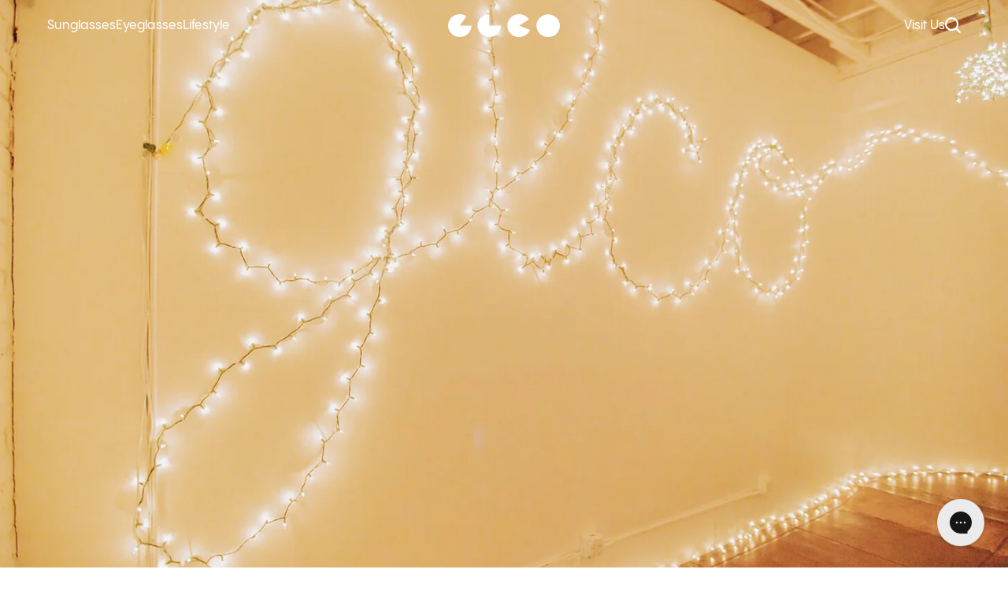

--- FILE ---
content_type: text/html; charset=utf-8
request_url: https://garrettleight.eu/blogs/stories/glco-holiday-party-2017
body_size: 23179
content:
<!doctype html>
<!--[if IE 9]> <html class="ie9 no-js" lang="en"> <![endif]-->
<!--[if (gt IE 9)|!(IE)]><!--> <html class="no-js" lang="en"> <!--<![endif]-->
  <head>
    

    <meta charset="utf-8">
    <meta http-equiv="X-UA-Compatible" content="IE=edge,chrome=1">
    <meta name="viewport" content="width=device-width,initial-scale=1">

    
    
    






    <script async src="//garrettleight.eu/cdn/shop/t/125/assets/geolizr-lib.js?v=17529373594687614051760628598" type="text/javascript"></script>

<script>
    if(typeof Geolizr === "undefined") {
        var Geolizr = {};
        Geolizr.version = 20181108;
    }

    if(typeof Geolizr.events === "undefined") Geolizr.events = {};
    if(typeof Geolizr.geolizrEvents === "undefined") Geolizr.geolizrEvents = [];

    Geolizr.config = function(config) {
        Geolizr.currency_widget_enabled = config.currency_widget_enabled === "true" || false;
        Geolizr.shopCurrency = 'EUR';
        Geolizr.moneyFormats = {} || [];
        Geolizr.shopifyFormatMoneySet = false;
        Geolizr.observeElements = [];
    };

    /* Geolizr Provider Setter */
    Geolizr.presetService = false;
    Geolizr.activateIpInfo = function(accessKey) { Geolizr.presetService = { name: 'ipInfo', accessKey: accessKey }; };
    Geolizr.activateLovelyAppProvider = function() { Geolizr.presetService = { name: 'lovelyAppProvider' }; };
    Geolizr.activateIpApiCo = function(accessKey) { Geolizr.presetService = { name: 'ipApiCo', accessKey: accessKey }; };
    Geolizr.activateDbIpProvider = function(accessKey) { Geolizr.presetService = { name: 'dbIpProvider', accessKey: accessKey }; };
    Geolizr.activateIpStackProvider = function(accessKey) { Geolizr.presetService = { name: 'ipStackProvider', accessKey: accessKey }; };
    Geolizr.activateGeolizrIPApiProvider = function(accessKey) { Geolizr.presetService = { name: 'geolizrIpApiProvider', accessKey: accessKey }; };

    

    /* Service Aliase */
    Geolizr.activateFreegeoip = Geolizr.activateIpStackProvider;

    Geolizr.addSystemEventListener = function(name, callback) {
        if (typeof Geolizr.realInit !== 'undefined') {
            Geolizr.realInit(function($) {
                callback({jquery: $});
            })
        } else {
            Geolizr.geolizrEvents.push(new CustomEvent(name));
            document.addEventListener(name, callback);
        }
    };

    Geolizr.addEventListener = function(name, callback) {
        if(typeof Geolizr.realAddEventListener === "undefined") {
            if (!Geolizr.events[name]) Geolizr.events[name] = [];
            Geolizr.events[name].push(callback);
        } else {
            Geolizr.realAddEventListener(name, callback);
        }
    };

    Geolizr.getGeoData = function(callback) {
        if(typeof Geolizr.realGetGeoData === "undefined") {
            Geolizr.addEventListener('geolizr.init', function() {
                Geolizr.getGeoData(callback);
            })
        } else {
            Geolizr.realGetGeoData(callback);
        }
    };

    Geolizr.init = function(callback) {
        if(typeof Geolizr.realInit === "undefined")
            Geolizr.addEventListener("geolizr.init", callback);
        else
            Geolizr.realInit(callback);
    };


    Geolizr.notification_widget_enabled = false;
    Geolizr.popup_widget_enabled = false;
    Geolizr.api_widget_enabled = false;
    Geolizr.currency_widget_enabled = false;
    Geolizr.redirect_widget_enabled = false;
    

    if(Geolizr.popup_widget_enabled || Geolizr.notification_widget_enabled || Geolizr.currency_widget_enabled) {
        Geolizr.geolizrCssFile = "//garrettleight.eu/cdn/shop/t/125/assets/geolizr-lib.css?v=131976552225837042031760628598";
    }


    
        Geolizr.config({"currency_widget_enabled":"false"});
    

</script>
<style>
    #geolizr-notification{position:fixed!important;top:0!important;left:0!important;margin:0!important;padding:0!important;width:100%!important;height:auto!important;min-height:0!important;max-height:none!important;z-index:10000000!important}
    #geolizr-notification>#geolizr-notification-message-wrapper{text-align:center!important;width:100%!important;padding:10px!important;-webkit-box-shadow:10px 10px 5px 0 rgba(143,143,143,.35);-moz-box-shadow:10px 10px 5px 0 rgba(143,143,143,.35);box-shadow:10px 10px 5px 0 rgba(143,143,143,.35)}
    #geolizr-dismiss-notification{box-sizing:content-box;padding:5px!important;margin:0!important;position:absolute!important;right:8px!important;text-decoration:none!important;font-family:Arial,serif ! important;top:8px!important;height:15px!important;border-radius:15px;width:15px!important;line-height:16px;font-size:20px;font-weight:700;cursor:pointer;display:inline-block}
    .geolizr-popup-background{position:fixed;top:0;left:0;right:0;bottom:0;height:100%;width:100%;z-index:10000005!important}
    .geolizr-popup{position:fixed!important;width:560px!important;height:400px!important;z-index:10000010!important;border:1px solid grey}
    .geolizr-popup.gp-center{top:50%!important;left:50%!important;margin-top:-200px!important;margin-left:-280px!important}
    .geolizr-popup.gp-mobile{width:84%!important;height:84%!important;top:0!important;left:0!important;margin:8%}
    #geolizr-popup-content-iframe{width:100%!important;height:100%!important;border:0}
    .slideInDown { -webkit-animation-name: slideInDown; animation-name: slideInDown; -webkit-animation-duration: 1s; animation-duration: 1s; -webkit-animation-fill-mode: both; animation-fill-mode: both; }
    @-webkit-keyframes slideInDown { 0% { -webkit-transform: translateY(-100%); transform: translateY(-100%); visibility: visible;} 100% {-webkit-transform: translateY(0); transform: translateY(0); } }
    @keyframes slideInDown { 0% {-webkit-transform: translateY(-100%); transform: translateY(-100%);visibility: visible; } 100% { -webkit-transform: translateY(0); transform: translateY(0); } }
    .geolizr-currency-switch-wrapper.geolizr-absolute-auto{z-index:10000000;position:fixed}
    .geolizr-currency-switch-wrapper{z-index:10000000!important;height:20px;width:85px;position:relative}
    .geolizr-currency-switcher{padding:5px 10px;margin:0;width:62px;height:20px;border-radius:4px}
    .geolizr-currency-links{overflow:scroll;overflow-x:hidden;border-radius:4px;padding:5px 10px;margin:0;list-style:none;line-height:1.42857143;background-color:#fff;width:82px;max-height:200px;display:none}
    .geolizr-currency-switch-wrapper .geolizr-currency-links-up{bottom:30px;position:absolute}
    .geolizr-currency-switch-wrapper .geolizr-currency-links-down{top:30px;position:absolute}
    li.geolizr-currency-list-li{float:none!important;margin:0!important;padding:0 0 0 10px}
    .geolizr-currency-list-link{white-space:nowrap}
    .geolizr-currency-link i,.geolizr-currency-list-link i{width:16px!important;height:11px}
    [class^="famfamfam-flag"]{display:inline-block;width:16px;height:11px;line-height:11px}
    .geolizr-currency-switcher-value{width:42px;min-width:42px;max-width:42px;display:inline-block;text-align:left}
    .geolizr-currency-switcher-arrow-down,.geolizr-currency-switcher-arrow-up{content:"s";position:absolute;right:3px;top:0;width:16px;height:20px;margin:0}
    .geolizr-currency-switcher-arrow-up:after{content:"▴"}
    .geolizr-currency-switcher-arrow-down:after{content:"▾"}
    .geolizr-selectable-currency{width:42px;min-width:42px;max-width:42px;display:inline-block;text-align:left}
    .geolizr-shop-currency{width:42px;min-width:42px;max-width:42px;display:inline-block}
    .geolizr-currency-link li{padding:0;margin:0}
    #geolizr-notification-spanner{width:100%!important;line-height:4px!important;height:4px!important;min-height:4px!important;max-height:4px!important}
</style>

    <script>
  var GeolizrAPI = {}

  GeolizrAPI.addEventListener = function(name, callback) {
      if(typeof GeolizrAPI.events === "undefined") GeolizrAPI.events = {};
      GeolizrAPI.events[name] = callback;
  };

  Geolizr.addSystemEventListener('geolizr.init.api', function(e) {
      var $ = e.jquery;
      GeolizrAPI.addEventListener = Geolizr.addEventListener;

      if(typeof GeolizrAPI.events === "undefined") GeolizrAPI.events = {};
      if(Object.keys(GeolizrAPI.events).length > 0) {
          Object.keys(GeolizrAPI.events).forEach(function(name) {
              GeolizrAPI.addEventListener(name, GeolizrAPI.events[name]);
          })
      }

      Geolizr.init(function() {
          Geolizr.getGeoData(function(geoData) {
              Geolizr.dispatchEvent('geolizr.geoData', geoData);
          });
      });
  });

</script>

    <link rel="preconnect" href="https://cdn.shopify.com" crossorigin>
    <link rel="preconnect" href="https://monorail-edge.shopifysvc.com"><link rel="canonical" href="https://garrettleight.eu/blogs/stories/glco-holiday-party-2017">
  <link rel="apple-touch-icon" sizes="180x180" href="//garrettleight.eu/cdn/shop/files/GLCO-Favicon.png?crop=center&height=180&v=1705083001&width=180">
 


  <link rel="icon" type="image/png" sizes="32x32" href="//garrettleight.eu/cdn/shop/files/GLCO-Favicon.png?crop=center&height=32&v=1705083001&width=32">
  <link rel="icon" type="image/png" sizes="16x16" href="//garrettleight.eu/cdn/shop/files/GLCO-Favicon.png?crop=center&height=16&v=1705083001&width=16">


    
    
    <title>
      
        GLCO Holiday Party 2017
      

      
      
      
        &ndash; garrettleight.eu
      
    </title>

    
      <meta name="description" content="For GLCO&#39;s 2017 Holiday Party, we donned our best Winter Formal attire to party in a Mid-City warehouse.">
        

    

<meta property="og:site_name" content="garrettleight.eu">
<meta property="og:url" content="https://garrettleight.eu/blogs/stories/glco-holiday-party-2017">
<meta property="og:title" content="GLCO Holiday Party 2017">
<meta property="og:type" content="article">
<meta property="og:description" content="For GLCO&#39;s 2017 Holiday Party, we donned our best Winter Formal attire to party in a Mid-City warehouse."><meta property="og:image" content="http://garrettleight.eu/cdn/shop/articles/glco-holiday-2017-list_1.jpg?v=1593784235">
  <meta property="og:image:secure_url" content="https://garrettleight.eu/cdn/shop/articles/glco-holiday-2017-list_1.jpg?v=1593784235">
  <meta property="og:image:width" content="1456">
  <meta property="og:image:height" content="972">

<meta name="twitter:card" content="summary_large_image">
<meta name="twitter:title" content="GLCO Holiday Party 2017">
<meta name="twitter:description" content="For GLCO&#39;s 2017 Holiday Party, we donned our best Winter Formal attire to party in a Mid-City warehouse.">
    <style>@font-face {    font-family: 'Pangram Sans';      src: url("//garrettleight.eu/cdn/shop/t/125/assets/PPPangramSans-Medium.woff?v=171473735968037250871760628598") format('woff'),           url("//garrettleight.eu/cdn/shop/t/125/assets/PPPangramSans-Medium.woff2?v=65008409459823091141760628598") format('woff2');    font-weight: 400;    font-style: normal;    font-display: swap;  }  @font-face {    font-family: 'Pangram Sans';      src: url("//garrettleight.eu/cdn/shop/t/125/assets/PPPangramSans-MediumItalic.woff?v=69937559211672585451760628598") format('woff'),           url("//garrettleight.eu/cdn/shop/t/125/assets/PPPangramSans-MediumItalic.woff2?v=167240230177776821031760628598") format('woff2');    font-weight: 400;    font-style: italic;    font-display: swap;  }  @font-face {    font-family: 'Pangram Sans';      src: url("//garrettleight.eu/cdn/shop/t/125/assets/PPPangramSans-Semibold.woff?v=88180583049029791391760628598") format('woff'),           url("//garrettleight.eu/cdn/shop/t/125/assets/PPPangramSans-Semibold.woff2?v=113557221757218651681760628598") format('woff2');    font-weight: 600;    font-style: normal;    font-display: swap;  }  @font-face {    font-family: 'Pangram Sans';      src: url("//garrettleight.eu/cdn/shop/t/125/assets/PPPangramSans-SemiboldItalic.woff?v=29600225261286152251760628598") format('woff'),           url("//garrettleight.eu/cdn/shop/t/125/assets/PPPangramSans-SemiboldItalic.woff2?v=113679771153660406261760628598") format('woff2');    font-weight: 600;    font-style: italic;    font-display: swap;  }    @font-face {    font-family: 'Pangram Sans Condensed';      src: url("//garrettleight.eu/cdn/shop/t/125/assets/PPPangramSans-CondensedExtrabold.woff?v=162110196305691257731760628598") format('woff'),           url("//garrettleight.eu/cdn/shop/t/125/assets/PPPangramSans-CondensedExtrabold.woff2?v=97369303735804766411760628598") format('woff2');    font-weight: 700;    font-style: normal;    font-display: swap;  }  @font-face {    font-family: 'ABC Diatype Semi-Mono';      src: url("//garrettleight.eu/cdn/shop/t/125/assets/ABCDiatypeSemi-Mono-Regular.woff?v=80649814108075364861760628598") format('woff'),           url("//garrettleight.eu/cdn/shop/t/125/assets/ABCDiatypeSemi-Mono-Regular.woff2?v=174818829473045995941760628598") format('woff2');    font-weight: 400;    font-style: normal;    font-display: swap;  }    @font-face {    font-family: 'ABC Diatype Semi-Mono';      src: url("//garrettleight.eu/cdn/shop/t/125/assets/ABCDiatypeSemi-Mono-RegularItalic.woff?v=118257824512219824951760628598") format('woff'),           url("//garrettleight.eu/cdn/shop/t/125/assets/ABCDiatypeSemi-Mono-RegularItalic.woff2?v=69380343192425013821760628598") format('woff2');    font-weight: 400;    font-style: italic;    font-display: swap;  }  @font-face {    font-family: 'Acma';      src: url("//garrettleight.eu/cdn/shop/t/125/assets/PPAcma-Regular.woff?v=183817439730126769571760628598") format('woff'),           url("//garrettleight.eu/cdn/shop/t/125/assets/PPAcma-Regular.woff2?v=18325606840888237031760628598") format('woff2');    font-weight: 400;    font-style: normal;    font-display: swap;  }    @font-face {    font-family: 'Acma';      src: url("//garrettleight.eu/cdn/shop/t/125/assets/PPAcma-Medium.woff?v=39391869020950762661760628598") format('woff'),           url("//garrettleight.eu/cdn/shop/t/125/assets/PPAcma-Medium.woff2?v=126832933739771287151760628598") format('woff2');    font-weight: 700;    font-style: normal;    font-display: swap;  }
</style>

    
    <link href="//garrettleight.eu/cdn/shop/t/125/assets/bc-sf-filter.scss.css?v=110716076678967492691760628598" rel="stylesheet" type="text/css" media="all" />

 
    <style>
  :root {
    --main-color: #FF6600;
    --base-text-color: #000000;
    --footer-bg: #1f5824;
    --footer-text: #FFFFFF;
    --footer-link-color: #95C03D;
    --mr-leight-bg-color: #F6F2E6;
    --mr-leight-footer-bg-color: #A65E59;
    --mr-leight-footer-link-color: #FF6600;
    --mr-leight-footer-text-color: #FFFFFF;
  }
</style>
    <link href="//garrettleight.eu/cdn/shop/t/125/assets/app.bundle.css?v=150425934858916851611760628899" rel="stylesheet" type="text/css" media="all" />

    <script>
  document.documentElement.className = document.documentElement.className.replace('no-js', 'js');
  
  window.app = {
    strings: {
      addToCart: 'Add To Cart',
      soldOut: 'Sold Out',
      unavailable: 'Unavailable'
    },
    moneyFormat: "€{{amount}}",
    isEuShop: true,
    euShopUrl: 'https://garrettleight.eu',
    settings: {
      saleEnabled: false,
      saleDiscountPercentage: "",
      saleExcludedProductTag: ""
    }
  };
</script>

<script src="//garrettleight.eu/cdn/shop/t/125/assets/jquery-3.6.4.min.js?v=118972937870852736831760628598" defer="defer"></script>
<script src="//garrettleight.eu/cdn/shopifycloud/storefront/assets/themes_support/shopify_common-5f594365.js" defer="defer"></script>
<script src="//garrettleight.eu/cdn/shop/t/125/assets/bc-sf-filter-lib.js?v=66595155510067558271760628598" defer="defer"></script>
<script src="//garrettleight.eu/cdn/shop/t/125/assets/bc-sf-filter.js?v=163827224918878189681760628598" defer="defer"></script>
<script src="//garrettleight.eu/cdn/shop/t/125/assets/app.bundle.js?v=43715430665953650011760628598" defer="defer"></script>
<script src="//garrettleight.eu/cdn/shop/t/125/assets/instant-page.min.js?v=95615379672215739731760628598" defer="defer"></script>

    <script>window.performance && window.performance.mark && window.performance.mark('shopify.content_for_header.start');</script><meta name="google-site-verification" content="Pyqf5epvfg7JkaDH-Jh6CiFPQk36dDjh_OD7Nrr-sf0">
<meta id="shopify-digital-wallet" name="shopify-digital-wallet" content="/41880715418/digital_wallets/dialog">
<meta name="shopify-checkout-api-token" content="af776efd0c400894b6f71d92b1a193fc">
<meta id="in-context-paypal-metadata" data-shop-id="41880715418" data-venmo-supported="false" data-environment="production" data-locale="en_US" data-paypal-v4="true" data-currency="EUR">
<link rel="alternate" type="application/atom+xml" title="Feed" href="/blogs/stories.atom" />
<script async="async" src="/checkouts/internal/preloads.js?locale=en-NL"></script>
<link rel="preconnect" href="https://shop.app" crossorigin="anonymous">
<script async="async" src="https://shop.app/checkouts/internal/preloads.js?locale=en-NL&shop_id=41880715418" crossorigin="anonymous"></script>
<script id="apple-pay-shop-capabilities" type="application/json">{"shopId":41880715418,"countryCode":"NL","currencyCode":"EUR","merchantCapabilities":["supports3DS"],"merchantId":"gid:\/\/shopify\/Shop\/41880715418","merchantName":"garrettleight.eu","requiredBillingContactFields":["postalAddress","email","phone"],"requiredShippingContactFields":["postalAddress","email","phone"],"shippingType":"shipping","supportedNetworks":["visa","maestro","masterCard","amex"],"total":{"type":"pending","label":"garrettleight.eu","amount":"1.00"},"shopifyPaymentsEnabled":true,"supportsSubscriptions":true}</script>
<script id="shopify-features" type="application/json">{"accessToken":"af776efd0c400894b6f71d92b1a193fc","betas":["rich-media-storefront-analytics"],"domain":"garrettleight.eu","predictiveSearch":true,"shopId":41880715418,"locale":"en"}</script>
<script>var Shopify = Shopify || {};
Shopify.shop = "garrettleight-eu.myshopify.com";
Shopify.locale = "en";
Shopify.currency = {"active":"EUR","rate":"1.0"};
Shopify.country = "NL";
Shopify.theme = {"name":"GAR-48 and 34 - Standard Theme Colors","id":189024010578,"schema_name":"GLCO","schema_version":"1.0.0","theme_store_id":null,"role":"main"};
Shopify.theme.handle = "null";
Shopify.theme.style = {"id":null,"handle":null};
Shopify.cdnHost = "garrettleight.eu/cdn";
Shopify.routes = Shopify.routes || {};
Shopify.routes.root = "/";</script>
<script type="module">!function(o){(o.Shopify=o.Shopify||{}).modules=!0}(window);</script>
<script>!function(o){function n(){var o=[];function n(){o.push(Array.prototype.slice.apply(arguments))}return n.q=o,n}var t=o.Shopify=o.Shopify||{};t.loadFeatures=n(),t.autoloadFeatures=n()}(window);</script>
<script>
  window.ShopifyPay = window.ShopifyPay || {};
  window.ShopifyPay.apiHost = "shop.app\/pay";
  window.ShopifyPay.redirectState = null;
</script>
<script id="shop-js-analytics" type="application/json">{"pageType":"article"}</script>
<script defer="defer" async type="module" src="//garrettleight.eu/cdn/shopifycloud/shop-js/modules/v2/client.init-shop-cart-sync_BT-GjEfc.en.esm.js"></script>
<script defer="defer" async type="module" src="//garrettleight.eu/cdn/shopifycloud/shop-js/modules/v2/chunk.common_D58fp_Oc.esm.js"></script>
<script defer="defer" async type="module" src="//garrettleight.eu/cdn/shopifycloud/shop-js/modules/v2/chunk.modal_xMitdFEc.esm.js"></script>
<script type="module">
  await import("//garrettleight.eu/cdn/shopifycloud/shop-js/modules/v2/client.init-shop-cart-sync_BT-GjEfc.en.esm.js");
await import("//garrettleight.eu/cdn/shopifycloud/shop-js/modules/v2/chunk.common_D58fp_Oc.esm.js");
await import("//garrettleight.eu/cdn/shopifycloud/shop-js/modules/v2/chunk.modal_xMitdFEc.esm.js");

  window.Shopify.SignInWithShop?.initShopCartSync?.({"fedCMEnabled":true,"windoidEnabled":true});

</script>
<script>
  window.Shopify = window.Shopify || {};
  if (!window.Shopify.featureAssets) window.Shopify.featureAssets = {};
  window.Shopify.featureAssets['shop-js'] = {"shop-cart-sync":["modules/v2/client.shop-cart-sync_DZOKe7Ll.en.esm.js","modules/v2/chunk.common_D58fp_Oc.esm.js","modules/v2/chunk.modal_xMitdFEc.esm.js"],"init-fed-cm":["modules/v2/client.init-fed-cm_B6oLuCjv.en.esm.js","modules/v2/chunk.common_D58fp_Oc.esm.js","modules/v2/chunk.modal_xMitdFEc.esm.js"],"shop-cash-offers":["modules/v2/client.shop-cash-offers_D2sdYoxE.en.esm.js","modules/v2/chunk.common_D58fp_Oc.esm.js","modules/v2/chunk.modal_xMitdFEc.esm.js"],"shop-login-button":["modules/v2/client.shop-login-button_QeVjl5Y3.en.esm.js","modules/v2/chunk.common_D58fp_Oc.esm.js","modules/v2/chunk.modal_xMitdFEc.esm.js"],"pay-button":["modules/v2/client.pay-button_DXTOsIq6.en.esm.js","modules/v2/chunk.common_D58fp_Oc.esm.js","modules/v2/chunk.modal_xMitdFEc.esm.js"],"shop-button":["modules/v2/client.shop-button_DQZHx9pm.en.esm.js","modules/v2/chunk.common_D58fp_Oc.esm.js","modules/v2/chunk.modal_xMitdFEc.esm.js"],"avatar":["modules/v2/client.avatar_BTnouDA3.en.esm.js"],"init-windoid":["modules/v2/client.init-windoid_CR1B-cfM.en.esm.js","modules/v2/chunk.common_D58fp_Oc.esm.js","modules/v2/chunk.modal_xMitdFEc.esm.js"],"init-shop-for-new-customer-accounts":["modules/v2/client.init-shop-for-new-customer-accounts_C_vY_xzh.en.esm.js","modules/v2/client.shop-login-button_QeVjl5Y3.en.esm.js","modules/v2/chunk.common_D58fp_Oc.esm.js","modules/v2/chunk.modal_xMitdFEc.esm.js"],"init-shop-email-lookup-coordinator":["modules/v2/client.init-shop-email-lookup-coordinator_BI7n9ZSv.en.esm.js","modules/v2/chunk.common_D58fp_Oc.esm.js","modules/v2/chunk.modal_xMitdFEc.esm.js"],"init-shop-cart-sync":["modules/v2/client.init-shop-cart-sync_BT-GjEfc.en.esm.js","modules/v2/chunk.common_D58fp_Oc.esm.js","modules/v2/chunk.modal_xMitdFEc.esm.js"],"shop-toast-manager":["modules/v2/client.shop-toast-manager_DiYdP3xc.en.esm.js","modules/v2/chunk.common_D58fp_Oc.esm.js","modules/v2/chunk.modal_xMitdFEc.esm.js"],"init-customer-accounts":["modules/v2/client.init-customer-accounts_D9ZNqS-Q.en.esm.js","modules/v2/client.shop-login-button_QeVjl5Y3.en.esm.js","modules/v2/chunk.common_D58fp_Oc.esm.js","modules/v2/chunk.modal_xMitdFEc.esm.js"],"init-customer-accounts-sign-up":["modules/v2/client.init-customer-accounts-sign-up_iGw4briv.en.esm.js","modules/v2/client.shop-login-button_QeVjl5Y3.en.esm.js","modules/v2/chunk.common_D58fp_Oc.esm.js","modules/v2/chunk.modal_xMitdFEc.esm.js"],"shop-follow-button":["modules/v2/client.shop-follow-button_CqMgW2wH.en.esm.js","modules/v2/chunk.common_D58fp_Oc.esm.js","modules/v2/chunk.modal_xMitdFEc.esm.js"],"checkout-modal":["modules/v2/client.checkout-modal_xHeaAweL.en.esm.js","modules/v2/chunk.common_D58fp_Oc.esm.js","modules/v2/chunk.modal_xMitdFEc.esm.js"],"shop-login":["modules/v2/client.shop-login_D91U-Q7h.en.esm.js","modules/v2/chunk.common_D58fp_Oc.esm.js","modules/v2/chunk.modal_xMitdFEc.esm.js"],"lead-capture":["modules/v2/client.lead-capture_BJmE1dJe.en.esm.js","modules/v2/chunk.common_D58fp_Oc.esm.js","modules/v2/chunk.modal_xMitdFEc.esm.js"],"payment-terms":["modules/v2/client.payment-terms_Ci9AEqFq.en.esm.js","modules/v2/chunk.common_D58fp_Oc.esm.js","modules/v2/chunk.modal_xMitdFEc.esm.js"]};
</script>
<script>(function() {
  var isLoaded = false;
  function asyncLoad() {
    if (isLoaded) return;
    isLoaded = true;
    var urls = ["\/\/shopify.privy.com\/widget.js?shop=garrettleight-eu.myshopify.com","https:\/\/static.klaviyo.com\/onsite\/js\/klaviyo.js?company_id=VegQFh\u0026shop=garrettleight-eu.myshopify.com","https:\/\/static.klaviyo.com\/onsite\/js\/klaviyo.js?company_id=VegQFh\u0026shop=garrettleight-eu.myshopify.com","https:\/\/cdn.weglot.com\/weglot_script_tag.js?shop=garrettleight-eu.myshopify.com","https:\/\/config.gorgias.chat\/bundle-loader\/01GYCBXR889GZS992ZRKY3592A?source=shopify1click\u0026shop=garrettleight-eu.myshopify.com","\/\/cdn.shopify.com\/proxy\/a971d0f5a9fb3aa5645eab3bccea25404c2fbef3ad8cddd5f005a111adf228e4\/s.pandect.es\/v2.2\/gdpr-cookie-consent.min.js?shop=garrettleight-eu.myshopify.com\u0026sp-cache-control=cHVibGljLCBtYXgtYWdlPTkwMA","https:\/\/s3.eu-west-1.amazonaws.com\/production-klarna-il-shopify-osm\/0b7fe7c4a98ef8166eeafee767bc667686567a25\/garrettleight-eu.myshopify.com-1762284458946.js?shop=garrettleight-eu.myshopify.com","https:\/\/cdn.9gtb.com\/loader.js?g_cvt_id=e7cb1c0a-210b-40d4-9bf6-c7cdc36939c7\u0026shop=garrettleight-eu.myshopify.com"];
    for (var i = 0; i < urls.length; i++) {
      var s = document.createElement('script');
      s.type = 'text/javascript';
      s.async = true;
      s.src = urls[i];
      var x = document.getElementsByTagName('script')[0];
      x.parentNode.insertBefore(s, x);
    }
  };
  if(window.attachEvent) {
    window.attachEvent('onload', asyncLoad);
  } else {
    window.addEventListener('load', asyncLoad, false);
  }
})();</script>
<script id="__st">var __st={"a":41880715418,"offset":3600,"reqid":"87877a2a-30f8-4b6f-8c3b-3f222af4794b-1769419055","pageurl":"garrettleight.eu\/blogs\/stories\/glco-holiday-party-2017","s":"articles-391225933978","u":"f325de90a0e1","p":"article","rtyp":"article","rid":391225933978};</script>
<script>window.ShopifyPaypalV4VisibilityTracking = true;</script>
<script id="captcha-bootstrap">!function(){'use strict';const t='contact',e='account',n='new_comment',o=[[t,t],['blogs',n],['comments',n],[t,'customer']],c=[[e,'customer_login'],[e,'guest_login'],[e,'recover_customer_password'],[e,'create_customer']],r=t=>t.map((([t,e])=>`form[action*='/${t}']:not([data-nocaptcha='true']) input[name='form_type'][value='${e}']`)).join(','),a=t=>()=>t?[...document.querySelectorAll(t)].map((t=>t.form)):[];function s(){const t=[...o],e=r(t);return a(e)}const i='password',u='form_key',d=['recaptcha-v3-token','g-recaptcha-response','h-captcha-response',i],f=()=>{try{return window.sessionStorage}catch{return}},m='__shopify_v',_=t=>t.elements[u];function p(t,e,n=!1){try{const o=window.sessionStorage,c=JSON.parse(o.getItem(e)),{data:r}=function(t){const{data:e,action:n}=t;return t[m]||n?{data:e,action:n}:{data:t,action:n}}(c);for(const[e,n]of Object.entries(r))t.elements[e]&&(t.elements[e].value=n);n&&o.removeItem(e)}catch(o){console.error('form repopulation failed',{error:o})}}const l='form_type',E='cptcha';function T(t){t.dataset[E]=!0}const w=window,h=w.document,L='Shopify',v='ce_forms',y='captcha';let A=!1;((t,e)=>{const n=(g='f06e6c50-85a8-45c8-87d0-21a2b65856fe',I='https://cdn.shopify.com/shopifycloud/storefront-forms-hcaptcha/ce_storefront_forms_captcha_hcaptcha.v1.5.2.iife.js',D={infoText:'Protected by hCaptcha',privacyText:'Privacy',termsText:'Terms'},(t,e,n)=>{const o=w[L][v],c=o.bindForm;if(c)return c(t,g,e,D).then(n);var r;o.q.push([[t,g,e,D],n]),r=I,A||(h.body.append(Object.assign(h.createElement('script'),{id:'captcha-provider',async:!0,src:r})),A=!0)});var g,I,D;w[L]=w[L]||{},w[L][v]=w[L][v]||{},w[L][v].q=[],w[L][y]=w[L][y]||{},w[L][y].protect=function(t,e){n(t,void 0,e),T(t)},Object.freeze(w[L][y]),function(t,e,n,w,h,L){const[v,y,A,g]=function(t,e,n){const i=e?o:[],u=t?c:[],d=[...i,...u],f=r(d),m=r(i),_=r(d.filter((([t,e])=>n.includes(e))));return[a(f),a(m),a(_),s()]}(w,h,L),I=t=>{const e=t.target;return e instanceof HTMLFormElement?e:e&&e.form},D=t=>v().includes(t);t.addEventListener('submit',(t=>{const e=I(t);if(!e)return;const n=D(e)&&!e.dataset.hcaptchaBound&&!e.dataset.recaptchaBound,o=_(e),c=g().includes(e)&&(!o||!o.value);(n||c)&&t.preventDefault(),c&&!n&&(function(t){try{if(!f())return;!function(t){const e=f();if(!e)return;const n=_(t);if(!n)return;const o=n.value;o&&e.removeItem(o)}(t);const e=Array.from(Array(32),(()=>Math.random().toString(36)[2])).join('');!function(t,e){_(t)||t.append(Object.assign(document.createElement('input'),{type:'hidden',name:u})),t.elements[u].value=e}(t,e),function(t,e){const n=f();if(!n)return;const o=[...t.querySelectorAll(`input[type='${i}']`)].map((({name:t})=>t)),c=[...d,...o],r={};for(const[a,s]of new FormData(t).entries())c.includes(a)||(r[a]=s);n.setItem(e,JSON.stringify({[m]:1,action:t.action,data:r}))}(t,e)}catch(e){console.error('failed to persist form',e)}}(e),e.submit())}));const S=(t,e)=>{t&&!t.dataset[E]&&(n(t,e.some((e=>e===t))),T(t))};for(const o of['focusin','change'])t.addEventListener(o,(t=>{const e=I(t);D(e)&&S(e,y())}));const B=e.get('form_key'),M=e.get(l),P=B&&M;t.addEventListener('DOMContentLoaded',(()=>{const t=y();if(P)for(const e of t)e.elements[l].value===M&&p(e,B);[...new Set([...A(),...v().filter((t=>'true'===t.dataset.shopifyCaptcha))])].forEach((e=>S(e,t)))}))}(h,new URLSearchParams(w.location.search),n,t,e,['guest_login'])})(!0,!0)}();</script>
<script integrity="sha256-4kQ18oKyAcykRKYeNunJcIwy7WH5gtpwJnB7kiuLZ1E=" data-source-attribution="shopify.loadfeatures" defer="defer" src="//garrettleight.eu/cdn/shopifycloud/storefront/assets/storefront/load_feature-a0a9edcb.js" crossorigin="anonymous"></script>
<script crossorigin="anonymous" defer="defer" src="//garrettleight.eu/cdn/shopifycloud/storefront/assets/shopify_pay/storefront-65b4c6d7.js?v=20250812"></script>
<script data-source-attribution="shopify.dynamic_checkout.dynamic.init">var Shopify=Shopify||{};Shopify.PaymentButton=Shopify.PaymentButton||{isStorefrontPortableWallets:!0,init:function(){window.Shopify.PaymentButton.init=function(){};var t=document.createElement("script");t.src="https://garrettleight.eu/cdn/shopifycloud/portable-wallets/latest/portable-wallets.en.js",t.type="module",document.head.appendChild(t)}};
</script>
<script data-source-attribution="shopify.dynamic_checkout.buyer_consent">
  function portableWalletsHideBuyerConsent(e){var t=document.getElementById("shopify-buyer-consent"),n=document.getElementById("shopify-subscription-policy-button");t&&n&&(t.classList.add("hidden"),t.setAttribute("aria-hidden","true"),n.removeEventListener("click",e))}function portableWalletsShowBuyerConsent(e){var t=document.getElementById("shopify-buyer-consent"),n=document.getElementById("shopify-subscription-policy-button");t&&n&&(t.classList.remove("hidden"),t.removeAttribute("aria-hidden"),n.addEventListener("click",e))}window.Shopify?.PaymentButton&&(window.Shopify.PaymentButton.hideBuyerConsent=portableWalletsHideBuyerConsent,window.Shopify.PaymentButton.showBuyerConsent=portableWalletsShowBuyerConsent);
</script>
<script data-source-attribution="shopify.dynamic_checkout.cart.bootstrap">document.addEventListener("DOMContentLoaded",(function(){function t(){return document.querySelector("shopify-accelerated-checkout-cart, shopify-accelerated-checkout")}if(t())Shopify.PaymentButton.init();else{new MutationObserver((function(e,n){t()&&(Shopify.PaymentButton.init(),n.disconnect())})).observe(document.body,{childList:!0,subtree:!0})}}));
</script>
<link id="shopify-accelerated-checkout-styles" rel="stylesheet" media="screen" href="https://garrettleight.eu/cdn/shopifycloud/portable-wallets/latest/accelerated-checkout-backwards-compat.css" crossorigin="anonymous">
<style id="shopify-accelerated-checkout-cart">
        #shopify-buyer-consent {
  margin-top: 1em;
  display: inline-block;
  width: 100%;
}

#shopify-buyer-consent.hidden {
  display: none;
}

#shopify-subscription-policy-button {
  background: none;
  border: none;
  padding: 0;
  text-decoration: underline;
  font-size: inherit;
  cursor: pointer;
}

#shopify-subscription-policy-button::before {
  box-shadow: none;
}

      </style>

<script>window.performance && window.performance.mark && window.performance.mark('shopify.content_for_header.end');</script>

    

    
    
    <!-- Affirm -->
    <script>
      _affirm_config = {
        public_api_key:  "Z1QC191YLPGNZ4YM",
        script:          "https://cdn1.affirm.com/js/v2/affirm.js"
      };
      (function(l,g,m,e,a,f,b){var d,c=l[m]||{},h=document.createElement(f),n=document.getElementsByTagName(f)[0],k=function(a,b,c){return function(){a[b]._.push([c,arguments])}};c[e]=k(c,e,"set");d=c[e];c[a]={};c[a]._=[];d._=[];c[a][b]=k(c,a,b);a=0;for(b="set add save post open empty reset on off trigger ready setProduct".split(" ");a<b.length;a++)d[b[a]]=k(c,e,b[a]);a=0;for(b=["get","token","url","items"];a<b.length;a++)d[b[a]]=function(){};h.async=!0;h.src=g[f];n.parentNode.insertBefore(h,n);delete g[f];d(g);l[m]=c})(window,_affirm_config,"affirm","checkout","ui","script","ready");
      // Use your live public API Key and https://cdn1.affirm.com/js/v2/affirm.js script to point to Affirm production environment.
    </script>
    <!-- End Affirm --> 
    
    
    <script>(function(w,d,t,r,u){var f,n,i;w[u]=w[u]||[],f=function(){var o={ti:"4078020"};o.q=w[u],w[u]=new UET(o),w[u].push("pageLoad")},n=d.createElement(t),n.src=r,n.async=1,n.onload=n.onreadystatechange=function(){var s=this.readyState;s&&s!=="loaded"&&s!=="complete"||(f(),n.onload=n.onreadystatechange=null)},i=d.getElementsByTagName(t)[0],i.parentNode.insertBefore(n,i)})(window,document,"script","//bat.bing.com/bat.js","uetq");</script>
    

    <!-- Hotjar Tracking Code for https://www.garrettleight.com --> 
    <script>
    (function(h,o,t,j,a,r){ h.hj=h.hj||function(){(h.hj.q=h.hj.q||[]).push(arguments)}; h._hjSettings={hjid:2864236,hjsv:6}; a=o.getElementsByTagName('head')[0]; r=o.createElement('script');r.async=1; r.src=t+h._hjSettings.hjid+j+h._hjSettings.hjsv; a.appendChild(r); })(window,document,'https://static.hotjar.com/c/hotjar-','.js?sv='); 
    </script>

    
    
      <meta name="google-site-verification" content="p0vvBO7XeaSeD15GDCQ96oFmwm8s7aDzI-FGPFY1-Vk" />
      <meta name="google-site-verification" content="NT0qJ1Olgfq-Dq82OhlMM2ub5YgUnat-ztlWpAZLLwM" />
      
      
      <script type="text/javascript">
        !function(e){if(!window.pintrk){window.pintrk=function()
        {window.pintrk.queue.push(Array.prototype.slice.call(arguments))};var
        n=window.pintrk;n.queue=[],n.version="3.0";var
        t=document.createElement("script");t.async=!0,t.src=e;var
        r=document.getElementsByTagName("script")[0];r.parentNode.insertBefore(t,r)}}
        ("https://s.pinimg.com/ct/core.js");

        pintrk('load','549757097281', { em: '', });
        pintrk('page');
        </script>
        <noscript>
        <img height="1" width="1" style="display:none;" alt=""
        src="https://ct.pinterest.com/v3/?tid=549757097281&noscript=1" />
        </noscript>
            
    
  <!-- BEGIN app block: shopify://apps/loyalty-rewards-and-referrals/blocks/embed-sdk/6f172e67-4106-4ac0-89c5-b32a069b3101 -->

<style
  type='text/css'
  data-lion-app-styles='main'
  data-lion-app-styles-settings='{&quot;disableBundledCSS&quot;:false,&quot;disableBundledFonts&quot;:false,&quot;useClassIsolator&quot;:false}'
></style>

<!-- loyaltylion.snippet.version=02e998564e+8145 -->

<script>
  
  !function(t,n){function o(n){var o=t.getElementsByTagName("script")[0],i=t.createElement("script");i.src=n,i.crossOrigin="",o.parentNode.insertBefore(i,o)}if(!n.isLoyaltyLion){window.loyaltylion=n,void 0===window.lion&&(window.lion=n),n.version=2,n.isLoyaltyLion=!0;var i=new Date,e=i.getFullYear().toString()+i.getMonth().toString()+i.getDate().toString();o("https://sdk.loyaltylion.net/static/2/loader.js?t="+e);var r=!1;n.init=function(t){if(r)throw new Error("Cannot call lion.init more than once");r=!0;var a=n._token=t.token;if(!a)throw new Error("Token must be supplied to lion.init");for(var l=[],s="_push configure bootstrap shutdown on removeListener authenticateCustomer".split(" "),c=0;c<s.length;c+=1)!function(t,n){t[n]=function(){l.push([n,Array.prototype.slice.call(arguments,0)])}}(n,s[c]);o("https://sdk.loyaltylion.net/sdk/start/"+a+".js?t="+e+i.getHours().toString()),n._initData=t,n._buffer=l}}}(document,window.loyaltylion||[]);

  
    
      loyaltylion.init(
        { token: "d15c35a5ca24c4a1815de12cd6e0d814" }
      );
    
  

  loyaltylion.configure({
    disableBundledCSS: false,
    disableBundledFonts: false,
    useClassIsolator: false,
  })

  
</script>



<!-- END app block --><link href="https://monorail-edge.shopifysvc.com" rel="dns-prefetch">
<script>(function(){if ("sendBeacon" in navigator && "performance" in window) {try {var session_token_from_headers = performance.getEntriesByType('navigation')[0].serverTiming.find(x => x.name == '_s').description;} catch {var session_token_from_headers = undefined;}var session_cookie_matches = document.cookie.match(/_shopify_s=([^;]*)/);var session_token_from_cookie = session_cookie_matches && session_cookie_matches.length === 2 ? session_cookie_matches[1] : "";var session_token = session_token_from_headers || session_token_from_cookie || "";function handle_abandonment_event(e) {var entries = performance.getEntries().filter(function(entry) {return /monorail-edge.shopifysvc.com/.test(entry.name);});if (!window.abandonment_tracked && entries.length === 0) {window.abandonment_tracked = true;var currentMs = Date.now();var navigation_start = performance.timing.navigationStart;var payload = {shop_id: 41880715418,url: window.location.href,navigation_start,duration: currentMs - navigation_start,session_token,page_type: "article"};window.navigator.sendBeacon("https://monorail-edge.shopifysvc.com/v1/produce", JSON.stringify({schema_id: "online_store_buyer_site_abandonment/1.1",payload: payload,metadata: {event_created_at_ms: currentMs,event_sent_at_ms: currentMs}}));}}window.addEventListener('pagehide', handle_abandonment_event);}}());</script>
<script id="web-pixels-manager-setup">(function e(e,d,r,n,o){if(void 0===o&&(o={}),!Boolean(null===(a=null===(i=window.Shopify)||void 0===i?void 0:i.analytics)||void 0===a?void 0:a.replayQueue)){var i,a;window.Shopify=window.Shopify||{};var t=window.Shopify;t.analytics=t.analytics||{};var s=t.analytics;s.replayQueue=[],s.publish=function(e,d,r){return s.replayQueue.push([e,d,r]),!0};try{self.performance.mark("wpm:start")}catch(e){}var l=function(){var e={modern:/Edge?\/(1{2}[4-9]|1[2-9]\d|[2-9]\d{2}|\d{4,})\.\d+(\.\d+|)|Firefox\/(1{2}[4-9]|1[2-9]\d|[2-9]\d{2}|\d{4,})\.\d+(\.\d+|)|Chrom(ium|e)\/(9{2}|\d{3,})\.\d+(\.\d+|)|(Maci|X1{2}).+ Version\/(15\.\d+|(1[6-9]|[2-9]\d|\d{3,})\.\d+)([,.]\d+|)( \(\w+\)|)( Mobile\/\w+|) Safari\/|Chrome.+OPR\/(9{2}|\d{3,})\.\d+\.\d+|(CPU[ +]OS|iPhone[ +]OS|CPU[ +]iPhone|CPU IPhone OS|CPU iPad OS)[ +]+(15[._]\d+|(1[6-9]|[2-9]\d|\d{3,})[._]\d+)([._]\d+|)|Android:?[ /-](13[3-9]|1[4-9]\d|[2-9]\d{2}|\d{4,})(\.\d+|)(\.\d+|)|Android.+Firefox\/(13[5-9]|1[4-9]\d|[2-9]\d{2}|\d{4,})\.\d+(\.\d+|)|Android.+Chrom(ium|e)\/(13[3-9]|1[4-9]\d|[2-9]\d{2}|\d{4,})\.\d+(\.\d+|)|SamsungBrowser\/([2-9]\d|\d{3,})\.\d+/,legacy:/Edge?\/(1[6-9]|[2-9]\d|\d{3,})\.\d+(\.\d+|)|Firefox\/(5[4-9]|[6-9]\d|\d{3,})\.\d+(\.\d+|)|Chrom(ium|e)\/(5[1-9]|[6-9]\d|\d{3,})\.\d+(\.\d+|)([\d.]+$|.*Safari\/(?![\d.]+ Edge\/[\d.]+$))|(Maci|X1{2}).+ Version\/(10\.\d+|(1[1-9]|[2-9]\d|\d{3,})\.\d+)([,.]\d+|)( \(\w+\)|)( Mobile\/\w+|) Safari\/|Chrome.+OPR\/(3[89]|[4-9]\d|\d{3,})\.\d+\.\d+|(CPU[ +]OS|iPhone[ +]OS|CPU[ +]iPhone|CPU IPhone OS|CPU iPad OS)[ +]+(10[._]\d+|(1[1-9]|[2-9]\d|\d{3,})[._]\d+)([._]\d+|)|Android:?[ /-](13[3-9]|1[4-9]\d|[2-9]\d{2}|\d{4,})(\.\d+|)(\.\d+|)|Mobile Safari.+OPR\/([89]\d|\d{3,})\.\d+\.\d+|Android.+Firefox\/(13[5-9]|1[4-9]\d|[2-9]\d{2}|\d{4,})\.\d+(\.\d+|)|Android.+Chrom(ium|e)\/(13[3-9]|1[4-9]\d|[2-9]\d{2}|\d{4,})\.\d+(\.\d+|)|Android.+(UC? ?Browser|UCWEB|U3)[ /]?(15\.([5-9]|\d{2,})|(1[6-9]|[2-9]\d|\d{3,})\.\d+)\.\d+|SamsungBrowser\/(5\.\d+|([6-9]|\d{2,})\.\d+)|Android.+MQ{2}Browser\/(14(\.(9|\d{2,})|)|(1[5-9]|[2-9]\d|\d{3,})(\.\d+|))(\.\d+|)|K[Aa][Ii]OS\/(3\.\d+|([4-9]|\d{2,})\.\d+)(\.\d+|)/},d=e.modern,r=e.legacy,n=navigator.userAgent;return n.match(d)?"modern":n.match(r)?"legacy":"unknown"}(),u="modern"===l?"modern":"legacy",c=(null!=n?n:{modern:"",legacy:""})[u],f=function(e){return[e.baseUrl,"/wpm","/b",e.hashVersion,"modern"===e.buildTarget?"m":"l",".js"].join("")}({baseUrl:d,hashVersion:r,buildTarget:u}),m=function(e){var d=e.version,r=e.bundleTarget,n=e.surface,o=e.pageUrl,i=e.monorailEndpoint;return{emit:function(e){var a=e.status,t=e.errorMsg,s=(new Date).getTime(),l=JSON.stringify({metadata:{event_sent_at_ms:s},events:[{schema_id:"web_pixels_manager_load/3.1",payload:{version:d,bundle_target:r,page_url:o,status:a,surface:n,error_msg:t},metadata:{event_created_at_ms:s}}]});if(!i)return console&&console.warn&&console.warn("[Web Pixels Manager] No Monorail endpoint provided, skipping logging."),!1;try{return self.navigator.sendBeacon.bind(self.navigator)(i,l)}catch(e){}var u=new XMLHttpRequest;try{return u.open("POST",i,!0),u.setRequestHeader("Content-Type","text/plain"),u.send(l),!0}catch(e){return console&&console.warn&&console.warn("[Web Pixels Manager] Got an unhandled error while logging to Monorail."),!1}}}}({version:r,bundleTarget:l,surface:e.surface,pageUrl:self.location.href,monorailEndpoint:e.monorailEndpoint});try{o.browserTarget=l,function(e){var d=e.src,r=e.async,n=void 0===r||r,o=e.onload,i=e.onerror,a=e.sri,t=e.scriptDataAttributes,s=void 0===t?{}:t,l=document.createElement("script"),u=document.querySelector("head"),c=document.querySelector("body");if(l.async=n,l.src=d,a&&(l.integrity=a,l.crossOrigin="anonymous"),s)for(var f in s)if(Object.prototype.hasOwnProperty.call(s,f))try{l.dataset[f]=s[f]}catch(e){}if(o&&l.addEventListener("load",o),i&&l.addEventListener("error",i),u)u.appendChild(l);else{if(!c)throw new Error("Did not find a head or body element to append the script");c.appendChild(l)}}({src:f,async:!0,onload:function(){if(!function(){var e,d;return Boolean(null===(d=null===(e=window.Shopify)||void 0===e?void 0:e.analytics)||void 0===d?void 0:d.initialized)}()){var d=window.webPixelsManager.init(e)||void 0;if(d){var r=window.Shopify.analytics;r.replayQueue.forEach((function(e){var r=e[0],n=e[1],o=e[2];d.publishCustomEvent(r,n,o)})),r.replayQueue=[],r.publish=d.publishCustomEvent,r.visitor=d.visitor,r.initialized=!0}}},onerror:function(){return m.emit({status:"failed",errorMsg:"".concat(f," has failed to load")})},sri:function(e){var d=/^sha384-[A-Za-z0-9+/=]+$/;return"string"==typeof e&&d.test(e)}(c)?c:"",scriptDataAttributes:o}),m.emit({status:"loading"})}catch(e){m.emit({status:"failed",errorMsg:(null==e?void 0:e.message)||"Unknown error"})}}})({shopId: 41880715418,storefrontBaseUrl: "https://garrettleight.eu",extensionsBaseUrl: "https://extensions.shopifycdn.com/cdn/shopifycloud/web-pixels-manager",monorailEndpoint: "https://monorail-edge.shopifysvc.com/unstable/produce_batch",surface: "storefront-renderer",enabledBetaFlags: ["2dca8a86"],webPixelsConfigList: [{"id":"3831234898","configuration":"{\"accountID\":\"VegQFh\",\"webPixelConfig\":\"eyJlbmFibGVBZGRlZFRvQ2FydEV2ZW50cyI6IHRydWV9\"}","eventPayloadVersion":"v1","runtimeContext":"STRICT","scriptVersion":"524f6c1ee37bacdca7657a665bdca589","type":"APP","apiClientId":123074,"privacyPurposes":["ANALYTICS","MARKETING"],"dataSharingAdjustments":{"protectedCustomerApprovalScopes":["read_customer_address","read_customer_email","read_customer_name","read_customer_personal_data","read_customer_phone"]}},{"id":"411959634","configuration":"{\"pixel_id\":\"410275636611279\",\"pixel_type\":\"facebook_pixel\",\"metaapp_system_user_token\":\"-\"}","eventPayloadVersion":"v1","runtimeContext":"OPEN","scriptVersion":"ca16bc87fe92b6042fbaa3acc2fbdaa6","type":"APP","apiClientId":2329312,"privacyPurposes":["ANALYTICS","MARKETING","SALE_OF_DATA"],"dataSharingAdjustments":{"protectedCustomerApprovalScopes":["read_customer_address","read_customer_email","read_customer_name","read_customer_personal_data","read_customer_phone"]}},{"id":"shopify-app-pixel","configuration":"{}","eventPayloadVersion":"v1","runtimeContext":"STRICT","scriptVersion":"0450","apiClientId":"shopify-pixel","type":"APP","privacyPurposes":["ANALYTICS","MARKETING"]},{"id":"shopify-custom-pixel","eventPayloadVersion":"v1","runtimeContext":"LAX","scriptVersion":"0450","apiClientId":"shopify-pixel","type":"CUSTOM","privacyPurposes":["ANALYTICS","MARKETING"]}],isMerchantRequest: false,initData: {"shop":{"name":"garrettleight.eu","paymentSettings":{"currencyCode":"EUR"},"myshopifyDomain":"garrettleight-eu.myshopify.com","countryCode":"NL","storefrontUrl":"https:\/\/garrettleight.eu"},"customer":null,"cart":null,"checkout":null,"productVariants":[],"purchasingCompany":null},},"https://garrettleight.eu/cdn","fcfee988w5aeb613cpc8e4bc33m6693e112",{"modern":"","legacy":""},{"shopId":"41880715418","storefrontBaseUrl":"https:\/\/garrettleight.eu","extensionBaseUrl":"https:\/\/extensions.shopifycdn.com\/cdn\/shopifycloud\/web-pixels-manager","surface":"storefront-renderer","enabledBetaFlags":"[\"2dca8a86\"]","isMerchantRequest":"false","hashVersion":"fcfee988w5aeb613cpc8e4bc33m6693e112","publish":"custom","events":"[[\"page_viewed\",{}]]"});</script><script>
  window.ShopifyAnalytics = window.ShopifyAnalytics || {};
  window.ShopifyAnalytics.meta = window.ShopifyAnalytics.meta || {};
  window.ShopifyAnalytics.meta.currency = 'EUR';
  var meta = {"page":{"pageType":"article","resourceType":"article","resourceId":391225933978,"requestId":"87877a2a-30f8-4b6f-8c3b-3f222af4794b-1769419055"}};
  for (var attr in meta) {
    window.ShopifyAnalytics.meta[attr] = meta[attr];
  }
</script>
<script class="analytics">
  (function () {
    var customDocumentWrite = function(content) {
      var jquery = null;

      if (window.jQuery) {
        jquery = window.jQuery;
      } else if (window.Checkout && window.Checkout.$) {
        jquery = window.Checkout.$;
      }

      if (jquery) {
        jquery('body').append(content);
      }
    };

    var hasLoggedConversion = function(token) {
      if (token) {
        return document.cookie.indexOf('loggedConversion=' + token) !== -1;
      }
      return false;
    }

    var setCookieIfConversion = function(token) {
      if (token) {
        var twoMonthsFromNow = new Date(Date.now());
        twoMonthsFromNow.setMonth(twoMonthsFromNow.getMonth() + 2);

        document.cookie = 'loggedConversion=' + token + '; expires=' + twoMonthsFromNow;
      }
    }

    var trekkie = window.ShopifyAnalytics.lib = window.trekkie = window.trekkie || [];
    if (trekkie.integrations) {
      return;
    }
    trekkie.methods = [
      'identify',
      'page',
      'ready',
      'track',
      'trackForm',
      'trackLink'
    ];
    trekkie.factory = function(method) {
      return function() {
        var args = Array.prototype.slice.call(arguments);
        args.unshift(method);
        trekkie.push(args);
        return trekkie;
      };
    };
    for (var i = 0; i < trekkie.methods.length; i++) {
      var key = trekkie.methods[i];
      trekkie[key] = trekkie.factory(key);
    }
    trekkie.load = function(config) {
      trekkie.config = config || {};
      trekkie.config.initialDocumentCookie = document.cookie;
      var first = document.getElementsByTagName('script')[0];
      var script = document.createElement('script');
      script.type = 'text/javascript';
      script.onerror = function(e) {
        var scriptFallback = document.createElement('script');
        scriptFallback.type = 'text/javascript';
        scriptFallback.onerror = function(error) {
                var Monorail = {
      produce: function produce(monorailDomain, schemaId, payload) {
        var currentMs = new Date().getTime();
        var event = {
          schema_id: schemaId,
          payload: payload,
          metadata: {
            event_created_at_ms: currentMs,
            event_sent_at_ms: currentMs
          }
        };
        return Monorail.sendRequest("https://" + monorailDomain + "/v1/produce", JSON.stringify(event));
      },
      sendRequest: function sendRequest(endpointUrl, payload) {
        // Try the sendBeacon API
        if (window && window.navigator && typeof window.navigator.sendBeacon === 'function' && typeof window.Blob === 'function' && !Monorail.isIos12()) {
          var blobData = new window.Blob([payload], {
            type: 'text/plain'
          });

          if (window.navigator.sendBeacon(endpointUrl, blobData)) {
            return true;
          } // sendBeacon was not successful

        } // XHR beacon

        var xhr = new XMLHttpRequest();

        try {
          xhr.open('POST', endpointUrl);
          xhr.setRequestHeader('Content-Type', 'text/plain');
          xhr.send(payload);
        } catch (e) {
          console.log(e);
        }

        return false;
      },
      isIos12: function isIos12() {
        return window.navigator.userAgent.lastIndexOf('iPhone; CPU iPhone OS 12_') !== -1 || window.navigator.userAgent.lastIndexOf('iPad; CPU OS 12_') !== -1;
      }
    };
    Monorail.produce('monorail-edge.shopifysvc.com',
      'trekkie_storefront_load_errors/1.1',
      {shop_id: 41880715418,
      theme_id: 189024010578,
      app_name: "storefront",
      context_url: window.location.href,
      source_url: "//garrettleight.eu/cdn/s/trekkie.storefront.8d95595f799fbf7e1d32231b9a28fd43b70c67d3.min.js"});

        };
        scriptFallback.async = true;
        scriptFallback.src = '//garrettleight.eu/cdn/s/trekkie.storefront.8d95595f799fbf7e1d32231b9a28fd43b70c67d3.min.js';
        first.parentNode.insertBefore(scriptFallback, first);
      };
      script.async = true;
      script.src = '//garrettleight.eu/cdn/s/trekkie.storefront.8d95595f799fbf7e1d32231b9a28fd43b70c67d3.min.js';
      first.parentNode.insertBefore(script, first);
    };
    trekkie.load(
      {"Trekkie":{"appName":"storefront","development":false,"defaultAttributes":{"shopId":41880715418,"isMerchantRequest":null,"themeId":189024010578,"themeCityHash":"7508527560509408727","contentLanguage":"en","currency":"EUR"},"isServerSideCookieWritingEnabled":true,"monorailRegion":"shop_domain","enabledBetaFlags":["65f19447"]},"Session Attribution":{},"S2S":{"facebookCapiEnabled":true,"source":"trekkie-storefront-renderer","apiClientId":580111}}
    );

    var loaded = false;
    trekkie.ready(function() {
      if (loaded) return;
      loaded = true;

      window.ShopifyAnalytics.lib = window.trekkie;

      var originalDocumentWrite = document.write;
      document.write = customDocumentWrite;
      try { window.ShopifyAnalytics.merchantGoogleAnalytics.call(this); } catch(error) {};
      document.write = originalDocumentWrite;

      window.ShopifyAnalytics.lib.page(null,{"pageType":"article","resourceType":"article","resourceId":391225933978,"requestId":"87877a2a-30f8-4b6f-8c3b-3f222af4794b-1769419055","shopifyEmitted":true});

      var match = window.location.pathname.match(/checkouts\/(.+)\/(thank_you|post_purchase)/)
      var token = match? match[1]: undefined;
      if (!hasLoggedConversion(token)) {
        setCookieIfConversion(token);
        
      }
    });


        var eventsListenerScript = document.createElement('script');
        eventsListenerScript.async = true;
        eventsListenerScript.src = "//garrettleight.eu/cdn/shopifycloud/storefront/assets/shop_events_listener-3da45d37.js";
        document.getElementsByTagName('head')[0].appendChild(eventsListenerScript);

})();</script>
<script
  defer
  src="https://garrettleight.eu/cdn/shopifycloud/perf-kit/shopify-perf-kit-3.0.4.min.js"
  data-application="storefront-renderer"
  data-shop-id="41880715418"
  data-render-region="gcp-us-east1"
  data-page-type="article"
  data-theme-instance-id="189024010578"
  data-theme-name="GLCO"
  data-theme-version="1.0.0"
  data-monorail-region="shop_domain"
  data-resource-timing-sampling-rate="10"
  data-shs="true"
  data-shs-beacon="true"
  data-shs-export-with-fetch="true"
  data-shs-logs-sample-rate="1"
  data-shs-beacon-endpoint="https://garrettleight.eu/api/collect"
></script>
</head>

  


  <body id="glco-holiday-party-2017" class="template-article">
    

    <script type="text/javascript">document.body.className += ' is-loading';</script>

    <a class="in-page-link visually-hidden skip-link" href="#view-container">
      Skip to content
    </a>

    <div id="shopify-section-pencil-banner" class="shopify-section">



</div>
    <div id="shopify-section-header" class="shopify-section"><div
  class="header"
  data-section-id="header"
  data-section-type="header"
>
  <header class="header-main" role="banner">
    <a href="/" itemprop="url" title="garrettleight.eu" class="header-logo header-logo--glco">
      <svg xmlns="http://www.w3.org/2000/svg" viewBox="0 0 142.62 30.03">
  <path d="m23.41,2.73C16.65-1.96,7.36-.29,2.66,6.47c-3.18,4.58-3.54,10.56-.93,15.48,3.81,7.28,12.8,10.1,20.08,6.28,4.91-2.57,7.99-7.65,7.98-13.2l-14.89-.04L23.41,2.73ZM52.46.06c-8.25,0-14.94,6.69-14.94,14.95,0,8.25,6.69,14.94,14.95,14.94,8.25,0,14.94-6.69,14.94-14.95h0v-.05h-14.95V.06Zm75.28.08c-8.25-.04-14.98,6.63-15.01,14.88-.04,8.25,6.63,14.98,14.88,15.01,8.25.04,14.98-6.63,15.01-14.88,0-.02,0-.04,0-.06.02-8.24-6.64-14.93-14.88-14.95m-24.58,6.67c-4.5-6.93-13.77-8.9-20.7-4.39-6.93,4.5-8.9,13.77-4.39,20.7s13.77,8.9,20.7,4.39c2.55-1.66,4.54-4.06,5.69-6.88l-13.78-5.66,12.48-8.16Z"/>
</svg>
      <span class="visually-hidden">garrettleight.eu logo</span>
    </a>

    <a href="/" itemprop="url" title="garrettleight.eu" class="header-logo header-logo--mr-leight">
        <svg class="svg-mr-leight" xmlns="http://www.w3.org/2000/svg" viewBox="0 0 300 65.03" width="65">
    <path d="m52.83,45.98c-.2-.76-.33-1.54-.38-2.33-.3-6.6-.58-13.2-.84-19.81-.12-2.99-.28-5.98-.28-8.97,0-2.56.79-4.79,3.43-5.86.03-.01.02-.09.03-.1h-14.89c0,.3,0,.54,0,.78.32,8.62.65,17.23.97,25.85.11,2.94.27,5.87.26,8.81-.01,2.6-.97,4.73-3.87,5.75h18.91c-1.73-.73-2.98-2.27-3.35-4.11m-48.13-3.98c-1.57,2.67-3.13,5.33-4.69,8v.16h10.35l-5.19-8.93c-.19.31-.33.53-.47.76M19.14,9.6c-.13-.5-.61-.83-1.12-.77-5.06.03-10.12.02-15.19.02h-.44c1.28.89,2.71,1.72,3.95,2.78,1.74,1.62,3.1,3.61,3.97,5.82,4.8,10.62,9.59,21.24,14.37,31.88.11.25.24.5.41.85,2.26-3.81,4.47-7.5,6.63-11.2.13-.34.11-.71-.04-1.04-4.17-9.45-8.35-18.89-12.53-28.32m53.95,36.88c-.05-.51-.08-1.03-.07-1.55,0-8.19,0-16.39,0-24.58v-1.09l-12.29,7.24c1.63.79,2.68,2.43,2.7,4.24,0,5.14.01,10.29-.03,15.43.15,1.61-.67,3.16-2.08,3.94h14.28c-1.43-.67-2.39-2.06-2.5-3.64m11.36-16.44v-10.3l-8.87,5.16,8.87,5.14m215.11-11.58c-2.65,1.53-5.3,3.07-7.94,4.61-.15.11-.3.23-.44.36l8.82,5.17v-10.3c-.15.04-.3.09-.45.16m-119.14,11.23c.09-4.77-3.46-9.13-10.14-9.57,2.1,2.94,1.95,6.32,2.21,9.57h7.94Zm41.17-5.24c.54,3.22.63,6.5.25,9.75-.02,1.97-.71,3.87-1.97,5.39,3.54-.6,6.64-1.69,8.9-4.42,2.79-3.52,2.49-8.57-.71-11.72-2.4-2.17-5.35-2.96-8.67-3.34,1.21,1.15,1.98,2.69,2.19,4.34m-6.02,15.09c-.97-1.04-1.62-2.35-1.85-3.75-.65-3.62-.71-7.32-.2-10.96.09-1.72.74-3.36,1.85-4.68-3.54.66-6.58,1.79-8.82,4.44-2.3,2.76-2.66,6.65-.9,9.78,2.25,3.66,5.95,4.7,9.93,5.17m-125.54.37c-2.93,0-5.3,2.39-5.29,5.33,0,2.89,2.32,5.24,5.21,5.29,2.91.05,5.3-2.27,5.35-5.17,0-.01,0-.03,0-.04.05-2.94-2.3-5.35-5.24-5.4-.01,0-.02,0-.03,0m102.55-23.38c2.2.33,4.37-.75,5.43-2.71,1.39-2.45.53-5.57-1.93-6.96-.77-.44-1.64-.66-2.52-.66-1.77-.18-3.52.48-4.73,1.79-1.36,1.46-1.69,3.61-.85,5.42.76,1.88,2.57,3.11,4.6,3.13m45.13,11v-9.31l-8.02,4.66,8.02,4.66m13.28,19.6c-.05-.54-.09-1.09-.09-1.63.01-12.04.03-24.07.06-36.1,0-3.13.12-6.26.18-9.39h-.33c-.17.16-.35.31-.54.45-3.57,2.19-7.14,4.38-10.72,6.56-.29.18-.57.36-1.02.64,2.63,1.28,2.74,3.52,2.73,5.91-.04,10.57,0,21.13-.02,31.7,0,1.86-.12,3.72-2.09,4.86h13.6c-1.05-.65-1.71-1.77-1.77-3m19.63.1c-.11-.64-.16-1.3-.16-1.95-.01-5.47,0-10.95-.02-16.42,0-.95-.07-1.9-.2-2.84-.42-3.13-2.1-5.14-4.94-5.65-1.34-.24-2.7-.26-4.04-.05-2.99.55-5.67,2.21-7.49,4.64.61-.09,1.06-.16,1.51-.22,2.92-.35,4.98,1.01,5.46,3.65.11.62.17,1.24.17,1.87.01,5.12.03,10.24,0,15.36-.01,1.68-.1,3.4-1.95,4.53h13.74c-1.15-.55-1.94-1.65-2.08-2.92m22.98-2.17c-2.86-.18-4.51-1.59-4.99-4.16-.1-.59-.14-1.19-.13-1.79,0-9.42,0-18.84,0-28.26,0-1-.12-1.1-.83-.68-3.93,2.32-7.86,4.66-11.79,7-.19.16-.35.34-.49.55l.13.23h3.34v23.64c0,.65.03,1.31.09,1.96.1,3.06,2.28,5.65,5.28,6.27,2.98.77,6.14.43,8.9-.95,1.99-.95,3.71-2.38,5.02-4.16-.48.08-.8.14-1.11.17-1.13.14-2.27.21-3.41.2m-63.76-.72c-1.21-.32-2.45-.48-3.71-.48-4.54.1-9.08.29-13.61.51-2.81.14-3.94-.75-3.86-3.42-1.72,1.33-3.12,3.02-4.11,4.95-1.26,2.66-.27,5.84,2.27,7.32,1.28.8,2.76,1.21,4.27,1.17,2.66-.06,5.32-.21,7.99-.3,2.36-.08,4.73-.23,7.09-.13,2.98.13,4.29,2.43,3.11,5.18-.15.36-.35.71-.52,1.06.93-.58,1.8-1.26,2.59-2.02,2.28-1.98,3.5-4.91,3.3-7.92,0-2.86-2.01-5.34-4.81-5.92m-80.42,5.78l.85-9.96-16.82,9.96h15.98Zm61.52,5.26c-1.97.51-3.81,1.4-5.43,2.62-.35.3-.67.64-.93,1.02-.86,1.14-.71,2.74.35,3.7,1.21,1.11,2.74,1.8,4.37,1.97.81.14,1.64.22,2.46.33h.82l1.47-.25c-4.04-2.18-5.1-5.37-3.1-9.41M130.16,8.89h-19.09c2.08.69,3.52,2.59,3.63,4.78.15,1.27.23,2.54.23,3.82.02,8,.02,16.01,0,24.01,0,1.3-.08,2.61-.25,3.9-.12,1.98-1.37,3.72-3.21,4.47-.12.07-.23.15-.34.23h18.85c-1.77-.76-3.03-2.39-3.3-4.3-.17-.85-.27-1.72-.28-2.59-.02-9.15-.04-18.29,0-27.44.02-2.85.48-5.59,3.75-6.88m34.17,27.68c-.68-2.7-.87-5.5-.54-8.26.23-2.86.59-5.7,2.77-8.05-3.14.56-6.02,2.11-8.23,4.42-3.57,3.84-4.65,8.48-3.93,13.54.7,4.96,3.11,8.88,7.91,10.76,4.98,1.95,9.88,1.69,14.31-1.62,2.15-1.65,3.73-3.93,4.52-6.53-1.87,1.71-4.29,2.67-6.82,2.71-4.62.55-8.91-2.45-10-6.97m32.94,10.07c-.06-.51-.09-1.03-.08-1.55,0-8.28,0-16.55,0-24.83,0-.28-.02-.57-.04-.98l-12.26,7.23c1.68.82,2.73,2.52,2.71,4.39-.01,5.09.01,10.18-.04,15.27.16,1.61-.66,3.17-2.08,3.95h14.01c-1.25-.75-2.07-2.04-2.22-3.48"/>
  </svg>
      <span class="visually-hidden">Mr. Leight logo</span>
    </a>    

    <div class="header__mobile">
      <div></div>
      <div class="header-mobile-nav">
        <a
          href="/cart"
          class="header-mobile-nav-item header-mobile-nav-item--cart "
          data-taxi-ignore
          data-ajax-cart-toggle
        >
          <svg id="Layer_1" data-name="Layer 1" xmlns="http://www.w3.org/2000/svg" viewBox="0 0 12.01 15.35">
  <g>
    <g id="Path_1729" data-name="Path 1729">
      <path class="cls-1" d="m9.51,15.35H2.5c-1.38,0-2.5-1.12-2.5-2.5V4.51h12.01v8.34c0,1.38-1.12,2.5-2.5,2.5ZM1.5,6.01v6.84c0,.55.45,1,1,1h7.01c.55,0,1-.45,1-1v-6.84H1.5Z"/>
    </g>
    <g id="Path_1730" data-name="Path 1730">
      <path class="cls-1" d="m9.68,6.01h-1.5v-2.34c0-1.2-.97-2.17-2.17-2.17s-2.17.97-2.17,2.17v2.34h-1.5v-2.34C2.34,1.65,3.98,0,6.01,0s3.67,1.65,3.67,3.67v2.34Z"/>
    </g>
  </g>
</svg>
          <span class="visually-hidden">Cart Icon</span>
          <span class="header-cart-count" data-cart-count>0</span>
        </a>

        <a
          href="#"
          class="header-mobile-nav-item header-mobile-nav-item--menu"
          data-taxi-ignore
          data-mobile-menu-toggle
        >
          <svg xmlns="http://www.w3.org/2000/svg" viewBox="0 0 25 25" width="20">
  <g>
    <rect x="5.5" y="8.5" width="14" height="2"/>
  </g>
  <g>
    <rect x="5.5" y="14.5" width="14" height="2"/>
  </g>
</svg>
          <span class="visually-hidden">Hamburger Menu Icon</span>
        </a>
      </div>
    </div>
  </header>

  
  <div class="header-nav header-nav--left">
    <nav class="header-nav__list">
      
        
          


  


    <div class="header-nav-item" data-nav-item-trigger data-block-id="nav_item_Mxe99k" >
      <span class="header-nav-item__link">Sunglasses</span>
    </div>
    

        
      
        
          


  


    <div class="header-nav-item" data-nav-item-trigger data-block-id="nav_item_9CJpVU" >
      <span class="header-nav-item__link">Eyeglasses</span>
    </div>
    

        
      
        
          


  


    <div class="header-nav-item" data-nav-item-trigger data-block-id="nav_item_KiQwW3" >
      <span class="header-nav-item__link">Lifestyle</span>
    </div>
    

        
      
        
      
    </nav>

    <div class="nav-drawer nav-drawer--left" data-nav-drawer-left>
      
        
          
  <div class="nav-drawer__block" data-nav-drawer-block data-block-id="nav_item_Mxe99k" >
    <ul>

        <li>
          <a href="/collections/spring-summer-2026-sun">
            
              New Arrivals
            
          </a>
        </li>

        <li>
          <a href="/collections/forever-classics-sun">
            
              Forever Classics - Sun
            
          </a>
        </li>

        <li>
          <a href="/collections/mr-leight-sunglasses">
            
                <svg class="svg-mr-leight" xmlns="http://www.w3.org/2000/svg" viewBox="0 0 300 65.03" width="65">
    <path d="m52.83,45.98c-.2-.76-.33-1.54-.38-2.33-.3-6.6-.58-13.2-.84-19.81-.12-2.99-.28-5.98-.28-8.97,0-2.56.79-4.79,3.43-5.86.03-.01.02-.09.03-.1h-14.89c0,.3,0,.54,0,.78.32,8.62.65,17.23.97,25.85.11,2.94.27,5.87.26,8.81-.01,2.6-.97,4.73-3.87,5.75h18.91c-1.73-.73-2.98-2.27-3.35-4.11m-48.13-3.98c-1.57,2.67-3.13,5.33-4.69,8v.16h10.35l-5.19-8.93c-.19.31-.33.53-.47.76M19.14,9.6c-.13-.5-.61-.83-1.12-.77-5.06.03-10.12.02-15.19.02h-.44c1.28.89,2.71,1.72,3.95,2.78,1.74,1.62,3.1,3.61,3.97,5.82,4.8,10.62,9.59,21.24,14.37,31.88.11.25.24.5.41.85,2.26-3.81,4.47-7.5,6.63-11.2.13-.34.11-.71-.04-1.04-4.17-9.45-8.35-18.89-12.53-28.32m53.95,36.88c-.05-.51-.08-1.03-.07-1.55,0-8.19,0-16.39,0-24.58v-1.09l-12.29,7.24c1.63.79,2.68,2.43,2.7,4.24,0,5.14.01,10.29-.03,15.43.15,1.61-.67,3.16-2.08,3.94h14.28c-1.43-.67-2.39-2.06-2.5-3.64m11.36-16.44v-10.3l-8.87,5.16,8.87,5.14m215.11-11.58c-2.65,1.53-5.3,3.07-7.94,4.61-.15.11-.3.23-.44.36l8.82,5.17v-10.3c-.15.04-.3.09-.45.16m-119.14,11.23c.09-4.77-3.46-9.13-10.14-9.57,2.1,2.94,1.95,6.32,2.21,9.57h7.94Zm41.17-5.24c.54,3.22.63,6.5.25,9.75-.02,1.97-.71,3.87-1.97,5.39,3.54-.6,6.64-1.69,8.9-4.42,2.79-3.52,2.49-8.57-.71-11.72-2.4-2.17-5.35-2.96-8.67-3.34,1.21,1.15,1.98,2.69,2.19,4.34m-6.02,15.09c-.97-1.04-1.62-2.35-1.85-3.75-.65-3.62-.71-7.32-.2-10.96.09-1.72.74-3.36,1.85-4.68-3.54.66-6.58,1.79-8.82,4.44-2.3,2.76-2.66,6.65-.9,9.78,2.25,3.66,5.95,4.7,9.93,5.17m-125.54.37c-2.93,0-5.3,2.39-5.29,5.33,0,2.89,2.32,5.24,5.21,5.29,2.91.05,5.3-2.27,5.35-5.17,0-.01,0-.03,0-.04.05-2.94-2.3-5.35-5.24-5.4-.01,0-.02,0-.03,0m102.55-23.38c2.2.33,4.37-.75,5.43-2.71,1.39-2.45.53-5.57-1.93-6.96-.77-.44-1.64-.66-2.52-.66-1.77-.18-3.52.48-4.73,1.79-1.36,1.46-1.69,3.61-.85,5.42.76,1.88,2.57,3.11,4.6,3.13m45.13,11v-9.31l-8.02,4.66,8.02,4.66m13.28,19.6c-.05-.54-.09-1.09-.09-1.63.01-12.04.03-24.07.06-36.1,0-3.13.12-6.26.18-9.39h-.33c-.17.16-.35.31-.54.45-3.57,2.19-7.14,4.38-10.72,6.56-.29.18-.57.36-1.02.64,2.63,1.28,2.74,3.52,2.73,5.91-.04,10.57,0,21.13-.02,31.7,0,1.86-.12,3.72-2.09,4.86h13.6c-1.05-.65-1.71-1.77-1.77-3m19.63.1c-.11-.64-.16-1.3-.16-1.95-.01-5.47,0-10.95-.02-16.42,0-.95-.07-1.9-.2-2.84-.42-3.13-2.1-5.14-4.94-5.65-1.34-.24-2.7-.26-4.04-.05-2.99.55-5.67,2.21-7.49,4.64.61-.09,1.06-.16,1.51-.22,2.92-.35,4.98,1.01,5.46,3.65.11.62.17,1.24.17,1.87.01,5.12.03,10.24,0,15.36-.01,1.68-.1,3.4-1.95,4.53h13.74c-1.15-.55-1.94-1.65-2.08-2.92m22.98-2.17c-2.86-.18-4.51-1.59-4.99-4.16-.1-.59-.14-1.19-.13-1.79,0-9.42,0-18.84,0-28.26,0-1-.12-1.1-.83-.68-3.93,2.32-7.86,4.66-11.79,7-.19.16-.35.34-.49.55l.13.23h3.34v23.64c0,.65.03,1.31.09,1.96.1,3.06,2.28,5.65,5.28,6.27,2.98.77,6.14.43,8.9-.95,1.99-.95,3.71-2.38,5.02-4.16-.48.08-.8.14-1.11.17-1.13.14-2.27.21-3.41.2m-63.76-.72c-1.21-.32-2.45-.48-3.71-.48-4.54.1-9.08.29-13.61.51-2.81.14-3.94-.75-3.86-3.42-1.72,1.33-3.12,3.02-4.11,4.95-1.26,2.66-.27,5.84,2.27,7.32,1.28.8,2.76,1.21,4.27,1.17,2.66-.06,5.32-.21,7.99-.3,2.36-.08,4.73-.23,7.09-.13,2.98.13,4.29,2.43,3.11,5.18-.15.36-.35.71-.52,1.06.93-.58,1.8-1.26,2.59-2.02,2.28-1.98,3.5-4.91,3.3-7.92,0-2.86-2.01-5.34-4.81-5.92m-80.42,5.78l.85-9.96-16.82,9.96h15.98Zm61.52,5.26c-1.97.51-3.81,1.4-5.43,2.62-.35.3-.67.64-.93,1.02-.86,1.14-.71,2.74.35,3.7,1.21,1.11,2.74,1.8,4.37,1.97.81.14,1.64.22,2.46.33h.82l1.47-.25c-4.04-2.18-5.1-5.37-3.1-9.41M130.16,8.89h-19.09c2.08.69,3.52,2.59,3.63,4.78.15,1.27.23,2.54.23,3.82.02,8,.02,16.01,0,24.01,0,1.3-.08,2.61-.25,3.9-.12,1.98-1.37,3.72-3.21,4.47-.12.07-.23.15-.34.23h18.85c-1.77-.76-3.03-2.39-3.3-4.3-.17-.85-.27-1.72-.28-2.59-.02-9.15-.04-18.29,0-27.44.02-2.85.48-5.59,3.75-6.88m34.17,27.68c-.68-2.7-.87-5.5-.54-8.26.23-2.86.59-5.7,2.77-8.05-3.14.56-6.02,2.11-8.23,4.42-3.57,3.84-4.65,8.48-3.93,13.54.7,4.96,3.11,8.88,7.91,10.76,4.98,1.95,9.88,1.69,14.31-1.62,2.15-1.65,3.73-3.93,4.52-6.53-1.87,1.71-4.29,2.67-6.82,2.71-4.62.55-8.91-2.45-10-6.97m32.94,10.07c-.06-.51-.09-1.03-.08-1.55,0-8.28,0-16.55,0-24.83,0-.28-.02-.57-.04-.98l-12.26,7.23c1.68.82,2.73,2.52,2.71,4.39-.01,5.09.01,10.18-.04,15.27.16,1.61-.66,3.17-2.08,3.95h14.01c-1.25-.75-2.07-2.04-2.22-3.48"/>
  </svg>
              <span class="visually-hidden">Mr. Leight Logo</span>
            
          </a>
        </li>

        <li>
          <a href="/collections/sunglasses">
            
              All Sunglasses
            
          </a>
        </li>

        <li>
          <a href="/collections/sun-clips">
            
              Sun Clips
            
          </a>
        </li></ul>

    
      <ul><li>
            <a href="/pages/craftsmanship">
              Craftsmanship
            </a>
          </li><li>
            <a href="/pages/faq">
              FAQ
            </a>
          </li></ul>
    
  </div>

        
      
        
          
  <div class="nav-drawer__block" data-nav-drawer-block data-block-id="nav_item_9CJpVU" >
    <ul>

        <li>
          <a href="/collections/spring-summer-2026-optical">
            
              New Arrivals
            
          </a>
        </li>

        <li>
          <a href="/collections/forever-classics-optical">
            
              Forever Classics - Optical
            
          </a>
        </li>

        <li>
          <a href="/collections/mr-leight-eyeglasses">
            
                <svg class="svg-mr-leight" xmlns="http://www.w3.org/2000/svg" viewBox="0 0 300 65.03" width="65">
    <path d="m52.83,45.98c-.2-.76-.33-1.54-.38-2.33-.3-6.6-.58-13.2-.84-19.81-.12-2.99-.28-5.98-.28-8.97,0-2.56.79-4.79,3.43-5.86.03-.01.02-.09.03-.1h-14.89c0,.3,0,.54,0,.78.32,8.62.65,17.23.97,25.85.11,2.94.27,5.87.26,8.81-.01,2.6-.97,4.73-3.87,5.75h18.91c-1.73-.73-2.98-2.27-3.35-4.11m-48.13-3.98c-1.57,2.67-3.13,5.33-4.69,8v.16h10.35l-5.19-8.93c-.19.31-.33.53-.47.76M19.14,9.6c-.13-.5-.61-.83-1.12-.77-5.06.03-10.12.02-15.19.02h-.44c1.28.89,2.71,1.72,3.95,2.78,1.74,1.62,3.1,3.61,3.97,5.82,4.8,10.62,9.59,21.24,14.37,31.88.11.25.24.5.41.85,2.26-3.81,4.47-7.5,6.63-11.2.13-.34.11-.71-.04-1.04-4.17-9.45-8.35-18.89-12.53-28.32m53.95,36.88c-.05-.51-.08-1.03-.07-1.55,0-8.19,0-16.39,0-24.58v-1.09l-12.29,7.24c1.63.79,2.68,2.43,2.7,4.24,0,5.14.01,10.29-.03,15.43.15,1.61-.67,3.16-2.08,3.94h14.28c-1.43-.67-2.39-2.06-2.5-3.64m11.36-16.44v-10.3l-8.87,5.16,8.87,5.14m215.11-11.58c-2.65,1.53-5.3,3.07-7.94,4.61-.15.11-.3.23-.44.36l8.82,5.17v-10.3c-.15.04-.3.09-.45.16m-119.14,11.23c.09-4.77-3.46-9.13-10.14-9.57,2.1,2.94,1.95,6.32,2.21,9.57h7.94Zm41.17-5.24c.54,3.22.63,6.5.25,9.75-.02,1.97-.71,3.87-1.97,5.39,3.54-.6,6.64-1.69,8.9-4.42,2.79-3.52,2.49-8.57-.71-11.72-2.4-2.17-5.35-2.96-8.67-3.34,1.21,1.15,1.98,2.69,2.19,4.34m-6.02,15.09c-.97-1.04-1.62-2.35-1.85-3.75-.65-3.62-.71-7.32-.2-10.96.09-1.72.74-3.36,1.85-4.68-3.54.66-6.58,1.79-8.82,4.44-2.3,2.76-2.66,6.65-.9,9.78,2.25,3.66,5.95,4.7,9.93,5.17m-125.54.37c-2.93,0-5.3,2.39-5.29,5.33,0,2.89,2.32,5.24,5.21,5.29,2.91.05,5.3-2.27,5.35-5.17,0-.01,0-.03,0-.04.05-2.94-2.3-5.35-5.24-5.4-.01,0-.02,0-.03,0m102.55-23.38c2.2.33,4.37-.75,5.43-2.71,1.39-2.45.53-5.57-1.93-6.96-.77-.44-1.64-.66-2.52-.66-1.77-.18-3.52.48-4.73,1.79-1.36,1.46-1.69,3.61-.85,5.42.76,1.88,2.57,3.11,4.6,3.13m45.13,11v-9.31l-8.02,4.66,8.02,4.66m13.28,19.6c-.05-.54-.09-1.09-.09-1.63.01-12.04.03-24.07.06-36.1,0-3.13.12-6.26.18-9.39h-.33c-.17.16-.35.31-.54.45-3.57,2.19-7.14,4.38-10.72,6.56-.29.18-.57.36-1.02.64,2.63,1.28,2.74,3.52,2.73,5.91-.04,10.57,0,21.13-.02,31.7,0,1.86-.12,3.72-2.09,4.86h13.6c-1.05-.65-1.71-1.77-1.77-3m19.63.1c-.11-.64-.16-1.3-.16-1.95-.01-5.47,0-10.95-.02-16.42,0-.95-.07-1.9-.2-2.84-.42-3.13-2.1-5.14-4.94-5.65-1.34-.24-2.7-.26-4.04-.05-2.99.55-5.67,2.21-7.49,4.64.61-.09,1.06-.16,1.51-.22,2.92-.35,4.98,1.01,5.46,3.65.11.62.17,1.24.17,1.87.01,5.12.03,10.24,0,15.36-.01,1.68-.1,3.4-1.95,4.53h13.74c-1.15-.55-1.94-1.65-2.08-2.92m22.98-2.17c-2.86-.18-4.51-1.59-4.99-4.16-.1-.59-.14-1.19-.13-1.79,0-9.42,0-18.84,0-28.26,0-1-.12-1.1-.83-.68-3.93,2.32-7.86,4.66-11.79,7-.19.16-.35.34-.49.55l.13.23h3.34v23.64c0,.65.03,1.31.09,1.96.1,3.06,2.28,5.65,5.28,6.27,2.98.77,6.14.43,8.9-.95,1.99-.95,3.71-2.38,5.02-4.16-.48.08-.8.14-1.11.17-1.13.14-2.27.21-3.41.2m-63.76-.72c-1.21-.32-2.45-.48-3.71-.48-4.54.1-9.08.29-13.61.51-2.81.14-3.94-.75-3.86-3.42-1.72,1.33-3.12,3.02-4.11,4.95-1.26,2.66-.27,5.84,2.27,7.32,1.28.8,2.76,1.21,4.27,1.17,2.66-.06,5.32-.21,7.99-.3,2.36-.08,4.73-.23,7.09-.13,2.98.13,4.29,2.43,3.11,5.18-.15.36-.35.71-.52,1.06.93-.58,1.8-1.26,2.59-2.02,2.28-1.98,3.5-4.91,3.3-7.92,0-2.86-2.01-5.34-4.81-5.92m-80.42,5.78l.85-9.96-16.82,9.96h15.98Zm61.52,5.26c-1.97.51-3.81,1.4-5.43,2.62-.35.3-.67.64-.93,1.02-.86,1.14-.71,2.74.35,3.7,1.21,1.11,2.74,1.8,4.37,1.97.81.14,1.64.22,2.46.33h.82l1.47-.25c-4.04-2.18-5.1-5.37-3.1-9.41M130.16,8.89h-19.09c2.08.69,3.52,2.59,3.63,4.78.15,1.27.23,2.54.23,3.82.02,8,.02,16.01,0,24.01,0,1.3-.08,2.61-.25,3.9-.12,1.98-1.37,3.72-3.21,4.47-.12.07-.23.15-.34.23h18.85c-1.77-.76-3.03-2.39-3.3-4.3-.17-.85-.27-1.72-.28-2.59-.02-9.15-.04-18.29,0-27.44.02-2.85.48-5.59,3.75-6.88m34.17,27.68c-.68-2.7-.87-5.5-.54-8.26.23-2.86.59-5.7,2.77-8.05-3.14.56-6.02,2.11-8.23,4.42-3.57,3.84-4.65,8.48-3.93,13.54.7,4.96,3.11,8.88,7.91,10.76,4.98,1.95,9.88,1.69,14.31-1.62,2.15-1.65,3.73-3.93,4.52-6.53-1.87,1.71-4.29,2.67-6.82,2.71-4.62.55-8.91-2.45-10-6.97m32.94,10.07c-.06-.51-.09-1.03-.08-1.55,0-8.28,0-16.55,0-24.83,0-.28-.02-.57-.04-.98l-12.26,7.23c1.68.82,2.73,2.52,2.71,4.39-.01,5.09.01,10.18-.04,15.27.16,1.61-.66,3.17-2.08,3.95h14.01c-1.25-.75-2.07-2.04-2.22-3.48"/>
  </svg>
              <span class="visually-hidden">Mr. Leight Logo</span>
            
          </a>
        </li>

        <li>
          <a href="/collections/eyeglasses">
            
              All Eyeglasses
            
          </a>
        </li>

        <li>
          <a href="/collections/sun-clips">
            
              Sun Clips
            
          </a>
        </li></ul>

    
      <ul><li>
            <a href="/pages/craftsmanship">
              Craftsmanship
            </a>
          </li><li>
            <a href="/pages/faq">
              FAQ
            </a>
          </li></ul>
    
  </div>

        
      
        
          
  <div class="nav-drawer__block" data-nav-drawer-block data-block-id="nav_item_KiQwW3" >
    <ul>

        <li>
          <a href="/collections/collabs">
            
              Collaborations
            
          </a>
        </li>

        <li>
          <a href="/collections/eyewear-accessories">
            
              Eyewear Accessories
            
          </a>
        </li>

        <li>
          <a href="/collections/clothing">
            
              Apparel & Accessories
            
          </a>
        </li>

        <li>
          <a href="/collections/home">
            
              Home Goods
            
          </a>
        </li></ul>

    
  </div>

        
      
        
      
    </div>    
  </div>

        
  <div class="header-nav header-nav--right">
    <nav class="header-nav__list">
      
        
      
        
      
        
      
        
          


  


    <div class="header-nav-item" data-nav-item-trigger data-block-id="nav_item_wpdwJk" >
      <span class="header-nav-item__link">Visit Us</span>
    </div>
    

        
      

      <a
        href="/cart"
        class="header-nav-item header-nav-item--cart "
        data-taxi-ignore
        data-ajax-cart-toggle
      >
          Cart <span class="header-cart-count" data-cart-count>0</span>
      </a>
    
      <a
        href="/search"
        data-taxi-ignore
        data-search-overlay-toggle
      >
        <svg xmlns="http://www.w3.org/2000/svg" viewBox="0 0 19.86 19.84" width="20">
  <path d="m19.55,17.93l-4.26-4.26c1.16-1.46,1.79-3.28,1.76-5.14C17.05,3.82,13.23,0,8.52,0,3.82,0,0,3.82,0,8.52s3.82,8.52,8.52,8.52c1.86-.02,3.66-.64,5.14-1.76l4.26,4.26c.41.39,1.06.39,1.47,0,.48-.32.61-.98.28-1.46-.04-.06-.08-.11-.13-.16ZM2.2,8.52c-.03-3.46,2.76-6.3,6.22-6.32.03,0,.07,0,.1,0,3.46-.03,6.29,2.76,6.32,6.22,0,.03,0,.06,0,.09.03,3.46-2.76,6.29-6.22,6.32-.03,0-.06,0-.09,0-3.46.03-6.3-2.76-6.32-6.22,0-.03,0-.06,0-.09Z"/>
</svg>
        <span class="visually-hidden">Search icon</span>
      </a>
    </nav>

    <div class="nav-drawer nav-drawer--right" data-nav-drawer-right>
      
        
      
        
      
        
      
        
          
  <div class="nav-drawer__block" data-nav-drawer-block data-block-id="nav_item_wpdwJk" >
    <ul>

        <li>
          <a href="/pages/store-locator">
            
              Store Locator
            
          </a>
        </li></ul>

    
  </div>

        
      
    </div>    
  </div>

  
  <div class="nav-drawer-backdrop" data-nav-drawer-backdrop title="Close drawer"></div>

  
  <div class="search-overlay" data-search-overlay>
  <div class="search-overlay__header">
    <a href="#" data-search-overlay-close>
      <svg xmlns="http://www.w3.org/2000/svg" width="12" height="12" viewBox="0 0 12 12">
  <g data-name="Group 2551" transform="translate(-313.5 -98.5)">
    <path data-name="Path 1713" d="M12945.777-20534.187h12" transform="translate(-12632.277 20638.688)" fill="none" stroke="currentColor" stroke-width="1.5"/>
    <path data-name="Path 1714" d="M0,0H12" transform="translate(319.5 98.5) rotate(90)" fill="none" stroke="currentColor" stroke-width="1.5"/>
  </g>
</svg>
    </a>
  </div>

  <div class="container">
    <form action="/search" method="get" role="search" style="max-width: 625px; margin: 0 auto">
      <div class="minimal-input minimal-input--xl">
        <label class="label-hidden">Search our site</label>
        <input type="search" name="q" class="form-control" placeholder="Search..." />
        
      </div>
    </form>    
  </div>
</div>
</div>

</div>
    <div id="shopify-section-mobile-menu" class="shopify-section"><div
  class="mobile-menu"
  data-section-id="mobile-menu"
  data-section-type="mobile-menu"
>
  <div class="mobile-menu__body"><div class="expander-group" data-expander-group>

          
<div class="expander">
  
    <div
      class="expander__header"
      aria-expanded="false"
      
        id="mobile-menu-link-1-header"
        aria-controls="mobile-menu-link-1-body"
      
    >
      Sunglasses

      <div class="expander__icon">
        <svg xmlns="http://www.w3.org/2000/svg" width="12" height="12" viewBox="0 0 12 12">
  <g data-name="Group 2551" transform="translate(-313.5 -98.5)">
    <path data-name="Path 1713" d="M12945.777-20534.187h12" transform="translate(-12632.277 20638.688)" fill="none" stroke="currentColor" stroke-width="1.5"/>
    <path data-name="Path 1714" d="M0,0H12" transform="translate(319.5 98.5) rotate(90)" fill="none" stroke="currentColor" stroke-width="1.5"/>
  </g>
</svg>
      </div>
    </div>

    <div
      class="expander__body"
      
        id="mobile-menu-link-1-body"
        aria-labelledby="mobile-menu-link-1-header"
      
    >
      <div class="expander__body-inner">
        <div class="mm-sublist">
                
                  <div class="mm-sublist__item">
                    <a href="/collections/spring-summer-2026-sun" class="mm-sublist__item-inner">
                      

                      
                      
                        New Arrivals
                      
                    </a>
                  </div>
                
                  <div class="mm-sublist__item">
                    <a href="/collections/california-classics" class="mm-sublist__item-inner">
                      

                      
                      
                        Forever Classics - Sun
                      
                    </a>
                  </div>
                
                  <div class="mm-sublist__item">
                    <a href="/collections/mr-leight-sunglasses" class="mm-sublist__item-inner">
                      

                      
                      
                        Mr. Leight
                      
                    </a>
                  </div>
                
                  <div class="mm-sublist__item">
                    <a href="/collections/sunglasses" class="mm-sublist__item-inner">
                      

                      
                      
                        All Sunglasses
                      
                    </a>
                  </div>
                
                  <div class="mm-sublist__item">
                    <a href="/collections/sun-clips" class="mm-sublist__item-inner">
                      

                      
                      
                        Sun Clips
                      
                    </a>
                  </div>
                
              </div>
      </div>
    </div>
  
</div>
          


          
<div class="expander">
  
    <div
      class="expander__header"
      aria-expanded="false"
      
        id="mobile-menu-link-2-header"
        aria-controls="mobile-menu-link-2-body"
      
    >
      Eyeglasses

      <div class="expander__icon">
        <svg xmlns="http://www.w3.org/2000/svg" width="12" height="12" viewBox="0 0 12 12">
  <g data-name="Group 2551" transform="translate(-313.5 -98.5)">
    <path data-name="Path 1713" d="M12945.777-20534.187h12" transform="translate(-12632.277 20638.688)" fill="none" stroke="currentColor" stroke-width="1.5"/>
    <path data-name="Path 1714" d="M0,0H12" transform="translate(319.5 98.5) rotate(90)" fill="none" stroke="currentColor" stroke-width="1.5"/>
  </g>
</svg>
      </div>
    </div>

    <div
      class="expander__body"
      
        id="mobile-menu-link-2-body"
        aria-labelledby="mobile-menu-link-2-header"
      
    >
      <div class="expander__body-inner">
        <div class="mm-sublist">
                
                  <div class="mm-sublist__item">
                    <a href="/collections/spring-summer-2026-optical" class="mm-sublist__item-inner">
                      

                      
                      
                        New Arrivals
                      
                    </a>
                  </div>
                
                  <div class="mm-sublist__item">
                    <a href="/collections/forever-classics-optical" class="mm-sublist__item-inner">
                      

                      
                      
                        Forever Classics - Optical
                      
                    </a>
                  </div>
                
                  <div class="mm-sublist__item">
                    <a href="/collections/sun-clips" class="mm-sublist__item-inner">
                      

                      
                      
                        Sun Clips
                      
                    </a>
                  </div>
                
                  <div class="mm-sublist__item">
                    <a href="/collections/mr-leight-eyeglasses" class="mm-sublist__item-inner">
                      

                      
                      
                        Mr. Leight
                      
                    </a>
                  </div>
                
                  <div class="mm-sublist__item">
                    <a href="/collections/eyeglasses" class="mm-sublist__item-inner">
                      

                      
                      
                        All Eyeglasses
                      
                    </a>
                  </div>
                
                  <div class="mm-sublist__item">
                    <a href="/collections/sun-clips" class="mm-sublist__item-inner">
                      

                      
                      
                        Sun Clips
                      
                    </a>
                  </div>
                
              </div>
      </div>
    </div>
  
</div>
          


          
<div class="expander">
  
    <div
      class="expander__header"
      aria-expanded="false"
      
        id="mobile-menu-link-3-header"
        aria-controls="mobile-menu-link-3-body"
      
    >
      Lifestyle

      <div class="expander__icon">
        <svg xmlns="http://www.w3.org/2000/svg" width="12" height="12" viewBox="0 0 12 12">
  <g data-name="Group 2551" transform="translate(-313.5 -98.5)">
    <path data-name="Path 1713" d="M12945.777-20534.187h12" transform="translate(-12632.277 20638.688)" fill="none" stroke="currentColor" stroke-width="1.5"/>
    <path data-name="Path 1714" d="M0,0H12" transform="translate(319.5 98.5) rotate(90)" fill="none" stroke="currentColor" stroke-width="1.5"/>
  </g>
</svg>
      </div>
    </div>

    <div
      class="expander__body"
      
        id="mobile-menu-link-3-body"
        aria-labelledby="mobile-menu-link-3-header"
      
    >
      <div class="expander__body-inner">
        <div class="mm-sublist">
                
                  <div class="mm-sublist__item">
                    <a href="/collections/collabs" class="mm-sublist__item-inner">
                      

                      
                      
                        Collaborations
                      
                    </a>
                  </div>
                
                  <div class="mm-sublist__item">
                    <a href="/collections/eyewear-accessories" class="mm-sublist__item-inner">
                      

                      
                      
                        Eyewear Accessories
                      
                    </a>
                  </div>
                
                  <div class="mm-sublist__item">
                    <a href="/collections/clothing" class="mm-sublist__item-inner">
                      

                      
                      
                        Apparel & Accessories
                      
                    </a>
                  </div>
                
                  <div class="mm-sublist__item">
                    <a href="/collections/home" class="mm-sublist__item-inner">
                      

                      
                      
                        Home Goods
                      
                    </a>
                  </div>
                
              </div>
      </div>
    </div>
  
</div>
          


          
<div class="expander">
  
    <div
      class="expander__header"
      aria-expanded="false"
      
        id="mobile-menu-link-4-header"
        aria-controls="mobile-menu-link-4-body"
      
    >
      Visit Us

      <div class="expander__icon">
        <svg xmlns="http://www.w3.org/2000/svg" width="12" height="12" viewBox="0 0 12 12">
  <g data-name="Group 2551" transform="translate(-313.5 -98.5)">
    <path data-name="Path 1713" d="M12945.777-20534.187h12" transform="translate(-12632.277 20638.688)" fill="none" stroke="currentColor" stroke-width="1.5"/>
    <path data-name="Path 1714" d="M0,0H12" transform="translate(319.5 98.5) rotate(90)" fill="none" stroke="currentColor" stroke-width="1.5"/>
  </g>
</svg>
      </div>
    </div>

    <div
      class="expander__body"
      
        id="mobile-menu-link-4-body"
        aria-labelledby="mobile-menu-link-4-header"
      
    >
      <div class="expander__body-inner">
        <div class="mm-sublist">
                
                  <div class="mm-sublist__item">
                    <a href="/pages/abbot-kinney-1" class="mm-sublist__item-inner">
                      

                      
                      
                        Abbott Kinney
                      
                    </a>
                  </div>
                
                  <div class="mm-sublist__item">
                    <a href="/pages/austin" class="mm-sublist__item-inner">
                      

                      
                      
                        Austin
                      
                    </a>
                  </div>
                
                  <div class="mm-sublist__item">
                    <a href="/pages/brooklyn" class="mm-sublist__item-inner">
                      

                      
                      
                        Brooklyn
                      
                    </a>
                  </div>
                
                  <div class="mm-sublist__item">
                    <a href="/pages/grand" class="mm-sublist__item-inner">
                      

                      
                      
                        Grand
                      
                    </a>
                  </div>
                
                  <div class="mm-sublist__item">
                    <a href="/pages/hayes" class="mm-sublist__item-inner">
                      

                      
                      
                        Hayes
                      
                    </a>
                  </div>
                
                  <div class="mm-sublist__item">
                    <a href="/pages/la-brea" class="mm-sublist__item-inner">
                      

                      
                      
                        La Brea
                      
                    </a>
                  </div>
                
                  <div class="mm-sublist__item">
                    <a href="/pages/mulberry" class="mm-sublist__item-inner">
                      

                      
                      
                        Mulberry
                      
                    </a>
                  </div>
                
                  <div class="mm-sublist__item">
                    <a href="/pages/abbot-kinney" class="mm-sublist__item-inner">
                      

                      
                      
                        Silver Lake
                      
                    </a>
                  </div>
                
                  <div class="mm-sublist__item">
                    <a href="/pages/toronto" class="mm-sublist__item-inner">
                      

                      
                      
                        Toronto
                      
                    </a>
                  </div>
                
              </div>
      </div>
    </div>
  
</div>
          
</div><div style="width: 100%; max-width: 260px; margin: 50px 0;">
      <form action="/search" method="get" role="search" data-search-form>
        <div class="minimal-input has-icon-btn">
          <label class="label-hidden">Enter search query</label>
          <input
            type="search"
            name="q"
            placeholder="Search"
            class="form-control"
          />
          <button class="minimal-input__icon-btn" aria-label="search">
            <svg xmlns="http://www.w3.org/2000/svg" viewBox="0 0 19.86 19.84" width="20">
  <path d="m19.55,17.93l-4.26-4.26c1.16-1.46,1.79-3.28,1.76-5.14C17.05,3.82,13.23,0,8.52,0,3.82,0,0,3.82,0,8.52s3.82,8.52,8.52,8.52c1.86-.02,3.66-.64,5.14-1.76l4.26,4.26c.41.39,1.06.39,1.47,0,.48-.32.61-.98.28-1.46-.04-.06-.08-.11-.13-.16ZM2.2,8.52c-.03-3.46,2.76-6.3,6.22-6.32.03,0,.07,0,.1,0,3.46-.03,6.29,2.76,6.32,6.22,0,.03,0,.06,0,.09.03,3.46-2.76,6.29-6.22,6.32-.03,0-.06,0-.09,0-3.46.03-6.3-2.76-6.32-6.22,0-.03,0-.06,0-.09Z"/>
</svg>
          </button>
        </div>
      </form>
    </div><ul class="mobile-menu__secondary-menu"><li>
            <a href="/account/login">
              Login
            </a>
          </li><li>
            <a href="/pages/store-locator">
              Store Locator 
            </a>
          </li><li>
            <a href="/pages/mr-leight">
              Mr. Leight
            </a>
          </li><li>
            <a href="/pages/contact">
              Contact
            </a>
          </li><li>
            <a href="/pages/faq">
              FAQ
            </a>
          </li></ul></div>
</div>
  
</div>

    <div class="layout-wrapper">
      <div class="layout">
        <main id="view-container" class="view-container" role="main" data-taxi>
          <div id="view-content" class="view-content" data-taxi-view="article">
            <div id="shopify-section-template--26884011393362__main" class="shopify-section">

<div
  data-section-id="template--26884011393362__main"
  data-section-type="article"
>
  
    
    <div
      class="article-hero"
      data-article-hero
      
    >
      <div data-graphic-cover class="graphic-cover">
  

  
    


  <picture>
    <source
      srcset="
        //garrettleight.eu/cdn/shop/articles/glco-holiday-2017-list_1.jpg?v=1593784235&width=300 300w,
        //garrettleight.eu/cdn/shop/articles/glco-holiday-2017-list_1.jpg?v=1593784235&width=600 400w,
        //garrettleight.eu/cdn/shop/articles/glco-holiday-2017-list_1.jpg?v=1593784235&width=900 700w
      "
      media="(max-width: 899.99px)"
    >
    <source
      srcset="
        //garrettleight.eu/cdn/shop/articles/glco-holiday-2017-list_1.jpg?v=1593784235&width=900 900w,
        //garrettleight.eu/cdn/shop/articles/glco-holiday-2017-list_1.jpg?v=1593784235&width=1200 1200w,
        //garrettleight.eu/cdn/shop/articles/glco-holiday-2017-list_1.jpg?v=1593784235&width=1400 1400w,
        //garrettleight.eu/cdn/shop/articles/glco-holiday-2017-list_1.jpg?v=1593784235&width=1600 1600w,
        //garrettleight.eu/cdn/shop/articles/glco-holiday-2017-list_1.jpg?v=1593784235&width=1800 1800w
      "
      media="(min-width: 900px)"
    >

    
    <img
      src="//garrettleight.eu/cdn/shop/articles/glco-holiday-2017-list_1.jpg?v=1593784235&width=1000"
      alt="GLCO Holiday Party 2017"
      loading="eager"
      width="1456"
      height="972"
      class="image-responsive image-lazy lazyload"
      
    >            
  </picture>

  
</div>
    </div>

    <div class="container">
      <div class="article-header">
        <h1 class="article-header__title">
          GLCO Holiday Party 2017
        </h1>

        <div class="article-header__subtitle"><time datetime="2018-01-22T16:46:00Z">January 22, 2018</time>
        </div>
      </div>
  
      
        <div class="article-container" style="margin-top: 45px;">
          <div class="article-content rte">
            <p>For this year’s GLCO Holiday Party, we donned our best Winter Formal attire to party at GLCO’s future home in Mid-City. All our friends joined us to to nosh on tacos, indulge in desserts by Sweet E’s, and gulp up eggnog shots from the custom ice luge. We danced into the morning hours to beats by Osamu Nishimura and Mathieu Schreyer, Santa drank with all the good boys and girls of GLCO, and our team glowed up hard in the <a href="https://boothstarphotobooth.pixieset.com/guestlogin/glcowinterformal2017/?return=/glcowinterformal2017/">photo booth room.</a> </p>
<br>
<p><span style="background-color: initial;">Here are some family pictures we’re hanging on the GLCO mantle in 2018. Thanks for a great 2017, everyone! </span></p>
<br>
<p><span style="background-color: initial;">Photos by </span><a href="https://www.nagovitzphotography.com/" style="background-color: initial;">Daria Nagovitz Photography</a></p>
<p><img src="https://cdn.shopify.com/s/files/1/0030/2661/6355/files/GLCO-Holiday-2017-HWL_1.jpg"></p>
<p><img src="https://cdn.shopify.com/s/files/1/0030/2661/6355/files/GLCO-Holiday-2017-HWP.jpg"></p>
<p><img src="https://cdn.shopify.com/s/files/1/0030/2661/6355/files/GLCO-Holiday-2017-HWP2.jpg"></p>
<p><img src="https://cdn.shopify.com/s/files/1/0030/2661/6355/files/GLCO-Holiday-2017-HWP3.jpg"></p>
<p><img src="https://cdn.shopify.com/s/files/1/0030/2661/6355/files/GLCO-Holiday-2017-FWL.jpg"></p>
<p><img src="https://cdn.shopify.com/s/files/1/0030/2661/6355/files/GLCO-Holiday-2017-HWL2.jpg"></p>
<p><img src="https://cdn.shopify.com/s/files/1/0030/2661/6355/files/GLCO-Holiday-2017-HWL3.jpg"></p>
<p><img src="https://cdn.shopify.com/s/files/1/0030/2661/6355/files/GLCO-Holiday-2017-HWL4.jpg"></p>
<p><img src="https://cdn.shopify.com/s/files/1/0030/2661/6355/files/GLCO-Holiday-2017-HWL6.jpg"></p>
<p><img src="https://cdn.shopify.com/s/files/1/0030/2661/6355/files/GLCO-Holiday-2017-HWL7.jpg"></p>
<p><img src="https://cdn.shopify.com/s/files/1/0030/2661/6355/files/GLCO-Holiday-2017-HWL8.jpg"></p>
<p><img src="https://cdn.shopify.com/s/files/1/0030/2661/6355/files/GLCO-Holiday-2017-HWL9.jpg"></p>
<p><img src="https://cdn.shopify.com/s/files/1/0030/2661/6355/files/GLCO-Holiday-2017-HWL10.jpg"></p>
<p><img src="https://cdn.shopify.com/s/files/1/0030/2661/6355/files/GLCO-Holiday-2017-HWP4.jpg"></p>
<p><img src="https://cdn.shopify.com/s/files/1/0030/2661/6355/files/GLCO-Holiday-2017-HWL11.jpg"></p>
<p><img src="https://cdn.shopify.com/s/files/1/0030/2661/6355/files/GLCO-Holiday-2017-HWL12.jpg"></p>
<p><img src="https://cdn.shopify.com/s/files/1/0030/2661/6355/files/GLCO-Holiday-2017-HWL13.jpg"></p>
<p><img src="https://cdn.shopify.com/s/files/1/0030/2661/6355/files/GLCO-Holiday-2017-HWL14.jpg"></p>
<p><img src="https://cdn.shopify.com/s/files/1/0030/2661/6355/files/GLCO-Holiday-2017-HWP6.jpg"></p>
<p><img src="https://cdn.shopify.com/s/files/1/0030/2661/6355/files/GLCO-Holiday-2017-HWP8.jpg"></p>
<p><img src="https://cdn.shopify.com/s/files/1/0030/2661/6355/files/GLCO-Holiday-2017-HWP5.jpg"></p>
<p><img src="https://cdn.shopify.com/s/files/1/0030/2661/6355/files/GLCO-Holiday-2017-HWP7.jpg"></p>
<p><img src="https://cdn.shopify.com/s/files/1/0030/2661/6355/files/GLCO-Holiday-2017-HWP10.jpg"></p>
<p><img src="https://cdn.shopify.com/s/files/1/0030/2661/6355/files/GLCO-Holiday-2017-HWP9.jpg"></p>
<p><img src="https://cdn.shopify.com/s/files/1/0030/2661/6355/files/GLCO-Holiday-2017-HWL16.jpg"></p>
<p><img src="https://cdn.shopify.com/s/files/1/0030/2661/6355/files/GLCO-Holiday-2017-HWL15.jpg"></p>
          </div>
        </div>
      

      
    </div>    
  
</div>

</div><div id="shopify-section-template--26884011393362__topics" class="shopify-section">


  <section class="article-topics">
    


    
      <div class="spacer"
        style="
          --height-xs: 0;
        "
      ></div>
      
      <div class="container">
        <div class="section-header">
          <h3 class="section-header__title">Read More</h3>
        </div>

        <div class="article-grid">
          
  <a href="/blogs/stories/the-directors-silhouette" class="article-card">
    <div
      class="article-card__frame"
      
    >
      <img
        src="//garrettleight.eu/cdn/shop/articles/HERO_updated.png?v=1684802118&width=600"
        srcset="//garrettleight.eu/cdn/shop/articles/HERO_updated.png?v=1684802118&width=180 180w,
                      //garrettleight.eu/cdn/shop/articles/HERO_updated.png?v=1684802118&width=360 360w,
                      //garrettleight.eu/cdn/shop/articles/HERO_updated.png?v=1684802118&width=540 540w,
                      //garrettleight.eu/cdn/shop/articles/HERO_updated.png?v=1684802118&width=720 720w"      
        loading="lazy"
        class="lazyload"
        width="2048"
        height="1365"
        alt="The Director&#39;s Silhouette"
      >
    </div>
    
    <div class="article-card__meta"><time datetime="2023-05-23T00:42:09Z">May 23, 2023</time></div>
    <div class="article-card__title">The Director's Silhouette</div>
  </a>

  <a href="/blogs/stories/mr-leights-aloha-doc" class="article-card">
    <div
      class="article-card__frame"
      
    >
      <img
        src="//garrettleight.eu/cdn/shop/articles/Hero_b162d88c-d874-44cf-be93-744370604b63.png?v=1683821109&width=600"
        srcset="//garrettleight.eu/cdn/shop/articles/Hero_b162d88c-d874-44cf-be93-744370604b63.png?v=1683821109&width=180 180w,
                      //garrettleight.eu/cdn/shop/articles/Hero_b162d88c-d874-44cf-be93-744370604b63.png?v=1683821109&width=360 360w,
                      //garrettleight.eu/cdn/shop/articles/Hero_b162d88c-d874-44cf-be93-744370604b63.png?v=1683821109&width=540 540w,
                      //garrettleight.eu/cdn/shop/articles/Hero_b162d88c-d874-44cf-be93-744370604b63.png?v=1683821109&width=720 720w"      
        loading="lazy"
        class="lazyload"
        width="2048"
        height="1365"
        alt="Mr. Leight&#39;s Aloha Doc"
      >
    </div>
    
    <div class="article-card__meta"><time datetime="2023-05-11T16:05:40Z">May 11, 2023</time></div>
    <div class="article-card__title">Mr. Leight's Aloha Doc</div>
  </a>

        </div>
      </div>
    
  </section>


</div>
          </div>
        </main>

        <div id="shopify-section-footer" class="shopify-section">

<footer class="footer" data-section-id="footer" data-section-type="footer">
  <div class="container">
    <div class="footer-grid">
      <div class="footer-area__newsletter">
        <h3 class="footer-title">Newsletter Signup</h3>

        
          <div class="form-group">
            Get 10% off when you sign up for our newsletter. Plus, get exclusive access to product drops, collabs, and more
          </div>
        

        <form
          method="post"
          class="newsletter-form"
          data-newsletter-form
          data-api-key="VegQFh"
          data-list-id="TpPqJB"        
        >
          <div class="newsletter-form-contents" data-form-contents>
            <div class="newsletter-form-inputs">
              <div class="form-group">
                <div class="minimal-input minimal-input--light minimal-input--lg">
                  <label class="label-hidden">Enter your email</label>
                  <input type="email" class="form-control" placeholder="Your Email" />
                  <button class="minimal-input__btn">Join</button>
                </div>
              </div>

              
                <div class="form-check">
                  <input class="form-check-input" type="checkbox" value="" name="confirmation" required="true" id="footer-newsletter-confirmation">
                  <label class="form-check-label" for="footer-newsletter-confirmation">
                    By selecting JOIN you consent to receiving marketing messages from Garrett Leight
                  </label>
                </div>
              
            </div>

            <div class="newsletter-form-message"
              data-form-message
              data-success="Success! Thank you for subscribing."
              data-already-subscribed="This email address is already subscribed"
              data-fail="Please check your email and try again">
              Test test
            </div>
          </div>
        </form>
      </div>

      <div class="footer-area__socials">
        <h3 class="footer-title">Follow Us</h3>
        <div class="footer-menu footer-menu--socials">
          <div class="footer-menu__title">Follow Us</div><ul><li>
                  <a href="https://www.instagram.com/garrettleight">
                    Instagram
                  </a>
                </li><li>
                  <a href="https://www.facebook.com/GarrettLeight/">
                    Facebook
                  </a>
                </li><li>
                  <a href="https://twitter.com/garrettleight">
                    Twitter
                  </a>
                </li><li>
                  <a href="https://www.youtube.com/user/GarrettLeight">
                    YouTube
                  </a>
                </li><li>
                  <a href="https://www.pinterest.com/garrettleight/">
                    Pinterest
                  </a>
                </li><li>
                  <a href="https://www.tiktok.com/@garrettleightcalifornia">
                    TikTok
                  </a>
                </li></ul></div>
      </div>
    
      
      <div class="footer-area__resources">
        <h3 class="footer-title">Resources</h3>

        <div class="footer-resources" style="--resource-count: 4;">
          
            <div class="footer-menu" >
              <div class="footer-menu__title">Customer Care</div><ul><li>
                      <a
                        href="/account/login">
                        Create Account / Login
                      </a>
                    </li><li>
                      <a
                        href="/pages/contact">
                        Contact
                      </a>
                    </li><li>
                      <a
                        href="/pages/faq">
                        FAQ
                      </a>
                    </li><li>
                      <a
                        href="/pages/returns">
                        Returns
                      </a>
                    </li><li>
                      <a
                        href="/pages/shipping">
                        Shipping
                      </a>
                    </li><li>
                      <a
                        href="/pages/orders-payments">
                        Orders & Payments
                      </a>
                    </li></ul></div>
          
            <div class="footer-menu" >
              <div class="footer-menu__title">Company</div><ul><li>
                      <a
                        href="/pages/made-in-japan">
                        Made In Japan
                      </a>
                    </li><li>
                      <a
                        href="/pages/craftsmanship">
                        Craftmanship
                      </a>
                    </li><li>
                      <a
                        href="https://app.next.nuorder.com/garrettleight">
                        Wholesale
                      </a>
                    </li><li>
                      <a
                        href="/pages/mr-leight">
                        Mr. Leight
                      </a>
                    </li></ul></div>
          
            <div class="footer-menu" >
              <div class="footer-menu__title">Personal Assistance</div><ul><li>
                      <a
                        href="/pages/store-locator">
                        Store Locator
                      </a>
                    </li></ul></div>
          
            <div class="footer-menu" >
              <div class="footer-menu__title">Legal</div><ul><li>
                      <a
                        href="/pages/terms">
                        Terms & Conditions
                      </a>
                    </li><li>
                      <a
                        href="/pages/privacy-policy">
                        Privacy Policy
                      </a>
                    </li></ul></div>
          
        </div>
      </div>
    
      
    </div>
  </div>
</footer>

</div>
        <div id="shopify-section-newsletter" class="shopify-section">


</div>
      </div>
    </div>

    <div id="shopify-section-ajax-cart" class="shopify-section"><div data-section-id="ajax-cart" data-section-type="ajax-cart">
  <div class="ajax-cart" data-ajax-cart>
    <form action="/cart" method="post" novalidate>
      <div class="ajax-cart__header">
        <a href="#" data-taxi-ignore data-ajax-cart-close>Close</a>
      </div>

      <div class="ajax-cart__body" data-body>
        
      </div>
      
      <div class="ajax-cart__footer">
        <div class="ajax-cart__footer-row ajax-cart__footer-row--promo">
          <div style="display: flex; justify-content: flex-end; gap: 20px;">
            <input
              type="text"
              class="form-control"
              placeholder="Promo Code"
              data-promo-code
              style="flex: 1; max-width: 205px;"
            >
            <button class="btn btn--primary btn--lg" data-promo-code-submit>Apply</button>
          </div>
        </div>
        <div class="ajax-cart__footer-row text-right">
          <span style="padding-right: 20px;">Sub-Total</span> <span class="ajax-cart__total-price" data-total-price></span>
        </div>
        <div class="ajax-cart__footer-row">
          <button type="submit" name="checkout" class="btn btn--primary btn--lg btn--block">
            Proceed To Checkout
          </button>
        </div>
        <div class="ajax-cart__footer-row" style="width: 70%;">
          <div>
            
          </div>
          <div>
            Taxes will be calculated at checkout.
          </div>
        </div>
      </div>
      
      <div class="ajax-cart__empty">
        <div class="ajax-cart__empty-text">
          
            Looks like you have some shopping to do.
          
        </div>
      </div>         
    </form> 
  </div>
</div>


</div>

    <script>
  var _learnq = _learnq || [];
  if ('') {
   _learnq.push(['identify', {
     '$email' : ''
    }]);
   }
 </script>
 
<!-- Gorgias Chat Widget Start -->
<div id="gorgias-chat">
  <script>window.gorgiasChatParameters = {}</script>
  <script src="https://config.gorgias.io/production/Aa90l7ELqp2JWorj/chat/JWjXVxGwKZlxDvMq.js" defer></script>
</div>
<!-- Gorgias Chat Widget End -->

<script src="https://a.klaviyo.com/media/js/onsite/onsite.js"></script>
<script async type="text/javascript" src="https://static.klaviyo.com/onsite/js/klaviyo.js?company_id=QuDjun"></script>




<script src="https://cdn.attn.tv/garrettleight/dtag.js"></script>
<script src="https://www.dwin1.com/19038.js" type="text/javascript" defer="defer"></script>

<!--Gorgias Chat Widget Start-->
<script id="gorgias-chat-widget-install-v3" src="https://config.gorgias.chat/bundle-loader/01GYCBXR8CNNP5GSHCPQ6Q07AN?source=shopify1click"></script>
<script id="gorgias-chat-shopify-install">
  !function(_){_.SHOPIFY_PERMANENT_DOMAIN="garrettleight-eu.myshopify.com",_.SHOPIFY_CUSTOMER_ID="",_.SHOPIFY_CUSTOMER_EMAIL=""}(window||{});
</script>
<!--Gorgias Chat Widget End-->

<!-- quadpay.js Library -->
<script src="https://cdn.quadpay.com/v1/quadpay.js"></script>
<script> (function(){ var s = document.createElement('script'); var h = document.querySelector('head') || document.body; s.src = 'https://acsbapp.com/apps/app/dist/js/app.js'; s.async = true; s.onload = function(){ acsbJS.init({ statementLink : '', footerHtml : '', hideMobile : false, hideTrigger : false, disableBgProcess : false, language : 'en', position : 'left', leadColor : '#ff6600', triggerColor : '#ff6600', triggerRadius : '50%', triggerPositionX : 'left', triggerPositionY : 'bottom', triggerIcon : 'people', triggerSize : 'small', triggerOffsetX : 20, triggerOffsetY : 20, mobile : { triggerSize : 'small', triggerPositionX : 'left', triggerPositionY : 'bottom', triggerOffsetX : 10, triggerOffsetY : 0, triggerRadius : '50%' } }); }; h.appendChild(s); })(); </script>


    

    

    <script type="text/javascript">
  document.addEventListener("fg-gifts:updated", async () => {
    window.app.ajaxCart.update();
  })
</script>

<style type="text/css">
  .bogos-slider-offers-container .bogos-slider-offer {
    background: #FFFFFF !important;  
  }
  
  .bogos-offer-gift-item .bogos-gift-item-add-btn {
    border-radius: 50px !important;
    font-size: 11px !important;
    font-family: ABC Diatype Semi-Mono !important;
    font-weight: 400 !important;
    text-transform: uppercase !important;
  }

  .bogos-gift-item-quantity-dropdown .bogos-gift-item-quantity-input {
    padding-left: 12px !important;
    border: 1px solid #000000 !important;
    border-radius: 50px !important;
  }

  .freegifts-main-container .bogos-gift-item-price {
    color: #000000 !important;
  }

  .freegifts-main-container .bogos-gift-item-compare-price {
    color: #b7b7b7 !important;
  }

  .bogos-offer-gift-items-container .bogos-offer-gift-item {
    border: none !important;
  }
</style>

  <style> .image-content {display: block;} @media (min-width: 900px) {.image-content {display: flex; }} </style>
</body>
</html>

--- FILE ---
content_type: text/css
request_url: https://garrettleight.eu/cdn/shop/t/125/assets/app.bundle.css?v=150425934858916851611760628899
body_size: 18309
content:
@font-face{font-family:swiper-icons;src:url(data:application/font-woff;charset=utf-8;base64,\ [base64]//wADZ2x5ZgAAAywAAADMAAAD2MHtryVoZWFkAAABbAAAADAAAAA2E2+eoWhoZWEAAAGcAAAAHwAAACQC9gDzaG10eAAAAigAAAAZAAAArgJkABFsb2NhAAAC0AAAAFoAAABaFQAUGG1heHAAAAG8AAAAHwAAACAAcABAbmFtZQAAA/gAAAE5AAACXvFdBwlwb3N0AAAFNAAAAGIAAACE5s74hXjaY2BkYGAAYpf5Hu/j+W2+MnAzMYDAzaX6QjD6/4//Bxj5GA8AuRwMYGkAPywL13jaY2BkYGA88P8Agx4j+/8fQDYfA1AEBWgDAIB2BOoAeNpjYGRgYNBh4GdgYgABEMnIABJzYNADCQAACWgAsQB42mNgYfzCOIGBlYGB0YcxjYGBwR1Kf2WQZGhhYGBiYGVmgAFGBiQQkOaawtDAoMBQxXjg/wEGPcYDDA4wNUA2CCgwsAAAO4EL6gAAeNpj2M0gyAACqxgGNWBkZ2D4/wMA+xkDdgAAAHjaY2BgYGaAYBkGRgYQiAHyGMF8FgYHIM3DwMHABGQrMOgyWDLEM1T9/w8UBfEMgLzE////P/5//f/V/xv+r4eaAAeMbAxwIUYmIMHEgKYAYjUcsDAwsLKxc3BycfPw8jEQA/[base64]/uznmfPFBNODM2K7MTQ45YEAZqGP81AmGGcF3iPqOop0r1SPTaTbVkfUe4HXj97wYE+yNwWYxwWu4v1ugWHgo3S1XdZEVqWM7ET0cfnLGxWfkgR42o2PvWrDMBSFj/IHLaF0zKjRgdiVMwScNRAoWUoH78Y2icB/yIY09An6AH2Bdu/UB+yxopYshQiEvnvu0dURgDt8QeC8PDw7Fpji3fEA4z/PEJ6YOB5hKh4dj3EvXhxPqH/SKUY3rJ7srZ4FZnh1PMAtPhwP6fl2PMJMPDgeQ4rY8YT6Gzao0eAEA409DuggmTnFnOcSCiEiLMgxCiTI6Cq5DZUd3Qmp10vO0LaLTd2cjN4fOumlc7lUYbSQcZFkutRG7g6JKZKy0RmdLY680CDnEJ+UMkpFFe1RN7nxdVpXrC4aTtnaurOnYercZg2YVmLN/d/gczfEimrE/fs/bOuq29Zmn8tloORaXgZgGa78yO9/cnXm2BpaGvq25Dv9S4E9+5SIc9PqupJKhYFSSl47+Qcr1mYNAAAAeNptw0cKwkAAAMDZJA8Q7OUJvkLsPfZ6zFVERPy8qHh2YER+3i/BP83vIBLLySsoKimrqKqpa2hp6+jq6RsYGhmbmJqZSy0sraxtbO3sHRydnEMU4uR6yx7JJXveP7WrDycAAAAAAAH//wACeNpjYGRgYOABYhkgZgJCZgZNBkYGLQZtIJsFLMYAAAw3ALgAeNolizEKgDAQBCchRbC2sFER0YD6qVQiBCv/H9ezGI6Z5XBAw8CBK/m5iQQVauVbXLnOrMZv2oLdKFa8Pjuru2hJzGabmOSLzNMzvutpB3N42mNgZGBg4GKQYzBhYMxJLMlj4GBgAYow/P/PAJJhLM6sSoWKfWCAAwDAjgbRAAB42mNgYGBkAIIbCZo5IPrmUn0hGA0AO8EFTQAA);font-weight:400;font-style:normal}:root{--swiper-theme-color:#007aff}.swiper,swiper-container{margin-left:auto;margin-right:auto;position:relative;overflow:hidden;list-style:none;padding:0;z-index:1;display:block}.swiper-vertical>.swiper-wrapper{flex-direction:column}.swiper-wrapper{position:relative;width:100%;height:100%;z-index:1;display:flex;transition-property:transform;transition-timing-function:var(--swiper-wrapper-transition-timing-function, initial);box-sizing:content-box}.swiper-android .swiper-slide,.swiper-wrapper{transform:translateZ(0)}.swiper-horizontal{touch-action:pan-y}.swiper-vertical{touch-action:pan-x}.swiper-slide,swiper-slide{flex-shrink:0;width:100%;height:100%;position:relative;transition-property:transform;display:block}.swiper-slide-invisible-blank{visibility:hidden}.swiper-autoheight,.swiper-autoheight .swiper-slide{height:auto}.swiper-autoheight .swiper-wrapper{align-items:flex-start;transition-property:transform,height}.swiper-backface-hidden .swiper-slide{transform:translateZ(0);-webkit-backface-visibility:hidden;backface-visibility:hidden}.swiper-3d.swiper-css-mode .swiper-wrapper{perspective:1200px}.swiper-3d .swiper-wrapper{transform-style:preserve-3d}.swiper-3d{perspective:1200px}.swiper-3d .swiper-cube-shadow,.swiper-3d .swiper-slide,.swiper-3d .swiper-slide-shadow,.swiper-3d .swiper-slide-shadow-bottom,.swiper-3d .swiper-slide-shadow-left,.swiper-3d .swiper-slide-shadow-right,.swiper-3d .swiper-slide-shadow-top{transform-style:preserve-3d}.swiper-3d .swiper-slide-shadow,.swiper-3d .swiper-slide-shadow-bottom,.swiper-3d .swiper-slide-shadow-left,.swiper-3d .swiper-slide-shadow-right,.swiper-3d .swiper-slide-shadow-top{position:absolute;left:0;top:0;width:100%;height:100%;pointer-events:none;z-index:10}.swiper-3d .swiper-slide-shadow{background:#00000026}.swiper-3d .swiper-slide-shadow-left{background-image:linear-gradient(to left,#00000080,#0000)}.swiper-3d .swiper-slide-shadow-right{background-image:linear-gradient(to right,#00000080,#0000)}.swiper-3d .swiper-slide-shadow-top{background-image:linear-gradient(to top,#00000080,#0000)}.swiper-3d .swiper-slide-shadow-bottom{background-image:linear-gradient(to bottom,#00000080,#0000)}.swiper-css-mode>.swiper-wrapper{overflow:auto;scrollbar-width:none;-ms-overflow-style:none}.swiper-css-mode>.swiper-wrapper::-webkit-scrollbar{display:none}.swiper-css-mode>.swiper-wrapper>.swiper-slide{scroll-snap-align:start start}.swiper-horizontal.swiper-css-mode>.swiper-wrapper{scroll-snap-type:x mandatory}.swiper-vertical.swiper-css-mode>.swiper-wrapper{scroll-snap-type:y mandatory}.swiper-css-mode.swiper-free-mode>.swiper-wrapper{scroll-snap-type:none}.swiper-css-mode.swiper-free-mode>.swiper-wrapper>.swiper-slide{scroll-snap-align:none}.swiper-centered>.swiper-wrapper:before{content:"";flex-shrink:0;order:9999}.swiper-centered>.swiper-wrapper>.swiper-slide{scroll-snap-align:center center;scroll-snap-stop:always}.swiper-centered.swiper-horizontal>.swiper-wrapper>.swiper-slide:first-child{margin-inline-start:var(--swiper-centered-offset-before)}.swiper-centered.swiper-horizontal>.swiper-wrapper:before{height:100%;min-height:1px;width:var(--swiper-centered-offset-after)}.swiper-centered.swiper-vertical>.swiper-wrapper>.swiper-slide:first-child{margin-block-start:var(--swiper-centered-offset-before)}.swiper-centered.swiper-vertical>.swiper-wrapper:before{width:100%;min-width:1px;height:var(--swiper-centered-offset-after)}.swiper-lazy-preloader{width:42px;height:42px;position:absolute;left:50%;top:50%;margin-left:-21px;margin-top:-21px;z-index:10;transform-origin:50%;box-sizing:border-box;border:4px solid var(--swiper-preloader-color, var(--swiper-theme-color));border-radius:50%;border-top-color:#0000}.swiper-watch-progress .swiper-slide-visible .swiper-lazy-preloader,.swiper:not(.swiper-watch-progress) .swiper-lazy-preloader,swiper-container:not(.swiper-watch-progress) .swiper-lazy-preloader{animation:swiper-preloader-spin 1s infinite linear}.swiper-lazy-preloader-white{--swiper-preloader-color:#fff}.swiper-lazy-preloader-black{--swiper-preloader-color:#000}@keyframes swiper-preloader-spin{0%{transform:rotate(0)}to{transform:rotate(360deg)}}.swiper-fade.swiper-free-mode .swiper-slide{transition-timing-function:ease-out}.swiper-fade .swiper-slide{pointer-events:none;transition-property:opacity}.swiper-fade .swiper-slide .swiper-slide{pointer-events:none}.swiper-fade .swiper-slide-active,.swiper-fade .swiper-slide-active .swiper-slide-active{pointer-events:auto}:root{--color-black: #000;--color-white: #FFF;--color-off-white: #FAFAFA;--color-lighter-gray: #F1F1F1;--color-light-gray: #E1E1E1;--color-medium-gray: #B1B1B1;--color-gray: #CCCCCC;--color-grayer: #DDD;--color-dark-gray: #4C4C4C;--color-darker-gray: #333;--color-darkest-gray: #222;--color-orange: #FF6600;--color-mauve: #a65e59;--color-green: #1f5824;--color-light-green: #95C03D;--color-natural: #F6F2E6;--spacing-0: 0px;--spacing-1: 20px;--spacing-2: 40px;--spacing-3: 60px;--spacing-4: 70px;--spacing-5: 100px;--spacing-20: 20px;--spacing-30: 30px;--spacing-40: 40px;--spacing-50: 50px;--spacing-60: 60px;--spacing-70: 70px;--spacing-80: 80px;--spacing-100: 100px;--gutter: 30px;--grid-column-gap: 10px;--z-pdf-action-bar: 50;--z-mobile-menu: 99;--z-header: 100;--z-header-nav: 110;--z-filter-drawer: 150;--z-ajax-cart: 200;--z-pencil-banner: 225;--z-search-overlay: 250;--z-modal: 500;--z-skip-to: 10000;--transition-drawer-in: transform .6s cubic-bezier(.34, .38, 0, 1);--transition-drawer-out: transform .45s cubic-bezier(.51, .22, .12, 1);--transition-backdrop-in: opacity .45s cubic-bezier(.48, .19, .15, .8);--transition-backdrop-out: opacity .4s cubic-bezier(.42, 0, .51, .79);--btn-bg-color: transparent;--btn-border-color: #000;--btn-color: #000;--btn-active-bg-color: var(--main-color);--btn-active-color: #FFF;--btn-active-border-color: var(--main-color);--btn-active-scale: .97;--btn-radius: 50px;--form-control-radius: 10px;--drawer-bg-color: var(--color-white);--backdrop-color: var(--color-black);--backdrop-opacity: .6;--pencil-banner-height: 0px;--header-height: 65px;--header-glco-logo-width: 118px;--header-mr-leight-logo-width: 118px;--footer-link-color: var(--color-light-green);--collection-hero-height: 50vh;--stripe-width: 4px;--product-image-bg-color: var(--color-lighter-gray);--product-image-aspect-ratio: .8}@media (min-width: 768px){:root{--gutter: 60px}}@media (min-width: 1800px){:root{--gutter: 100px}}@media (min-width: 1280px){:root{--header-glco-logo-width: 142px;--header-mr-leight-logo-width: 161px}}@media (min-width: 900px){:root{--product-image-aspect-ratio: 1}}body.theme-mr-leight{--footer-bg: var(--mr-leight-footer-bg-color, #A65E59);--footer-link-color: var(--mr-leight-footer-link-color, #FF6600);--footer-text: var(--mr-leight-footer-text-color, #FFF)}/*! normalize.css v8.0.1 | MIT License | github.com/necolas/normalize.css */html{line-height:1.15;-webkit-text-size-adjust:100%}body{margin:0}main{display:block}h1{font-size:2em;margin:.67em 0}pre{font-family:monospace,monospace;font-size:1em}a{background-color:#0000}abbr[title]{border-bottom:none;text-decoration:underline;text-decoration:underline dotted}code,kbd,samp{font-family:monospace,monospace;font-size:1em}sub,sup{font-size:75%;line-height:0;position:relative;vertical-align:baseline}sub{bottom:-.25em}sup{top:-.5em}img{border-style:none}button,input,optgroup,select,textarea{font-family:inherit;font-size:100%;line-height:1.15;margin:0}button::-moz-focus-inner,[type=button]::-moz-focus-inner,[type=reset]::-moz-focus-inner,[type=submit]::-moz-focus-inner{border-style:none;padding:0}button:-moz-focusring,[type=button]:-moz-focusring,[type=reset]:-moz-focusring,[type=submit]:-moz-focusring{outline:1px dotted ButtonText}fieldset{padding:.35em .75em .625em}legend{box-sizing:border-box;color:inherit;display:table;max-width:100%;padding:0;white-space:normal}textarea{overflow:auto}[type=checkbox],[type=radio]{box-sizing:border-box;padding:0}[type=search]{-webkit-appearance:textfield;outline-offset:-2px}::-webkit-file-upload-button{-webkit-appearance:button;font:inherit}details{display:block}summary{display:list-item}[hidden]{display:none}*,*:before,*:after{box-sizing:border-box}html{font-family:sans-serif;line-height:1.15;-webkit-text-size-adjust:100%;-ms-text-size-adjust:100%;-webkit-tap-highlight-color:rgba(0,0,0,0)}*,*:before,*:after{margin:0}body{margin:0;background-color:#fff;color:var(--base-text-color, #000);font-family:Pangram Sans,-apple-system,BlinkMacSystemFont,Segoe UI,Roboto,Helvetica Neue,Arial,sans-serif;font-size:1rem;line-height:1.375;text-align:left;text-rendering:optimizeLegibility;-moz-osx-font-smoothing:grayscale;-webkit-font-smoothing:antialiased}[tabindex="-1"]:focus{outline:0!important}hr{box-sizing:content-box;height:0;overflow:visible}h1,h2,h3,h4,h5,h6,p{margin-top:0;margin-bottom:1rem}p:last-child{margin-bottom:0}ol,ul,dl{margin-top:0;margin-bottom:1rem}ol ol,ul ul,ol ul,ul ol{margin-bottom:0}blockquote{margin:0 0 1rem}b,strong{font-weight:bolder}small{font-size:80%}a{text-decoration:none;color:var(--base-text-color, #000)}img{vertical-align:middle;border-style:none;max-width:100%}svg{overflow:hidden;vertical-align:middle}address{margin-bottom:1rem;font-style:normal}label{display:inline-block;margin-bottom:15px}button{border-radius:0}input,button,select,optgroup,textarea{margin:0;font-family:inherit;font-size:inherit;line-height:inherit}button,input{overflow:visible}button,select{text-transform:none}select{word-wrap:normal}button,[type=button],[type=reset],[type=submit]{-webkit-appearance:button}button:not(:disabled),[type=button]:not(:disabled),[type=reset]:not(:disabled),[type=submit]:not(:disabled){cursor:pointer}button::-moz-focus-inner,[type=button]::-moz-focus-inner,[type=reset]::-moz-focus-inner,[type=submit]::-moz-focus-inner{padding:0;border-style:none}input[type=radio],input[type=checkbox]{box-sizing:border-box;padding:0}input[type=date],input[type=time],input[type=datetime-local],input[type=month]{-webkit-appearance:listbox}textarea{overflow:auto;resize:vertical}fieldset{min-width:0;padding:0;margin:0;border:0}legend{display:block;width:100%;max-width:100%;padding:0;margin-bottom:.5rem;line-height:inherit;color:inherit;white-space:normal}progress{vertical-align:baseline}[type=number]::-webkit-inner-spin-button,[type=number]::-webkit-outer-spin-button{height:auto}[type=search]{outline-offset:-2px;-webkit-appearance:none}[type=search]::-webkit-search-decoration{-webkit-appearance:none}[type=search]::-webkit-search-cancel-button{display:none}::-webkit-file-upload-button{font:inherit;-webkit-appearance:button}output{display:inline-block}summary{display:list-item;cursor:pointer}template{display:none}[hidden]{display:none!important}::-moz-selection{background-color:var(--base-text-color, #000);color:#fff}::selection{background-color:var(--base-text-color, #000);color:#fff}.font-base,.font-pangram-sans{font-family:Pangram Sans,-apple-system,BlinkMacSystemFont,Segoe UI,Roboto,Helvetica Neue,Arial,sans-serif}.font-pangram-sans-cond{font-family:Pangram Sans Condensed}.font-acma{font-family:Acma}.font-abc-diatype-semi-mono{font-family:ABC Diatype Semi-Mono}.text-uppercase{text-transform:uppercase}h1,h2,h3,h4,h5,h6{font-family:Pangram Sans,-apple-system,BlinkMacSystemFont,Segoe UI,Roboto,Helvetica Neue,Arial,sans-serif;font-weight:700}h4{font-size:1rem;line-height:26px}.headline-hero{font-size:40px;line-height:40px;font-weight:500}@media (min-width: 1280px){.headline-hero{font-size:70px;line-height:75px}}@media (min-width: 1800px){.headline-hero{font-size:90px;line-height:95px}}.headline-large{font-family:Pangram Sans Condensed;font-size:30px;line-height:1;text-transform:uppercase}@media (min-width: 1280px){.headline-large{font-size:70px}}@media (min-width: 1800px){.headline-large{font-size:90px}}.headline-1{font-family:Pangram Sans Condensed;text-transform:uppercase;font-size:40px;line-height:1}@media (min-width: 1280px){.headline-1{font-size:70px}}.headline-2{font-size:24px;line-height:30px;font-weight:600}@media (min-width: 1280px){.headline-2{font-size:36px;line-height:44px}}.headline-3{font-size:30px;line-height:36px;font-weight:600}.headline-4{font-size:14px;line-height:20px;font-weight:600}@media (min-width: 900px){.headline-4{font-size:20px;line-height:26px}}.headline-5{font-size:14px;line-height:20px;font-family:Pangram Sans,-apple-system,BlinkMacSystemFont,Segoe UI,Roboto,Helvetica Neue,Arial,sans-serif;font-weight:600;text-transform:uppercase}@media (min-width: 1280px){.headline-5{font-size:16px;line-height:26px}}.headline-6{font-weight:500;font-size:30px;line-height:36px}@media (min-width: 1280px){.headline-6{font-size:50px;line-height:60px}}.headline-7{font-size:30px;line-height:36px}@media (max-width: 1279.98px){body.theme-mr-leight .headline-7{font-size:36px;line-height:42px}}@media (min-width: 1280px){.headline-7{font-size:50px;line-height:60px}}.headline-8{font-size:30px;line-height:36px}@media (max-width: 1279.98px){body.theme-mr-leight .headline-8{font-size:36px;line-height:42px}}@media (min-width: 1280px){.headline-8{font-size:70px;line-height:80px}}.type-fine{font-size:14px;line-height:21px;font-family:ABC Diatype Semi-Mono;font-weight:400}@media (max-width: 1279.98px){.type-responsive{font-size:14px;line-height:21px}}.text-left{text-align:left}.text-center{text-align:center}.text-right{text-align:right}.text-orange{color:var(--main-color)}.text-muted{color:#999}.text-sm{font-size:14px;line-height:21px}.mx-auto{margin-left:auto;margin-right:auto}.visually-hidden{position:absolute!important;overflow:hidden;clip:rect(0 0 0 0);height:1px;width:1px;margin:-1px;padding:0;border:0}.js-focus-hidden:focus{outline:none}.label-hidden{position:absolute!important;overflow:hidden;clip:rect(0 0 0 0);height:1px;width:1px;margin:-1px;padding:0;border:0}.no-placeholder .label-hidden,.visually-shown{position:inherit!important;overflow:auto;clip:auto;width:auto;height:auto;margin:0}.no-js:not(html){display:none}.no-js .no-js:not(html){display:block}.no-js .js{display:none}.skip-link:focus{position:absolute!important;overflow:auto;clip:auto;width:auto;height:auto;margin:0;color:var(--base-text-color, #000);background-color:#fff;padding:16px;z-index:var(--z-skip-to);transition:none}label{font-weight:500}.form-group{margin-bottom:15px}.form-control{-webkit-appearance:none;-moz-appearance:none;appearance:none;display:block;width:100%;box-sizing:border-box;border:1px solid rgba(0,0,0,0);background-color:var(--color-lighter-gray);padding:15px 15px 12px;border-radius:var(--form-control-radius);font-size:14px;font-family:Pangram Sans,-apple-system,BlinkMacSystemFont,Segoe UI,Roboto,Helvetica Neue,Arial,sans-serif;color:var(--base-text-color, #000)}@media screen and (-webkit-min-device-pixel-ratio: 0)and (max-device-width: 768px){.form-control{font-size:16px}}.form-control:focus{outline:none}.form-control.has-error{outline:2px solid var(--main-color)}select.form-control{border:1px solid var(--btn-border-color);border-radius:var(--btn-radius);background-color:#0000;padding:9px 23px 7px 35px;line-height:1;text-indent:.01px;text-overflow:"";cursor:pointer;background-image:url('data:image/svg+xml,<svg width="12" height="8" viewBox="0 0 12 8" fill="none" xmlns="http://www.w3.org/2000/svg"><path d="M11.24 0.919998H0.76L6 7.09L11.24 0.919998Z" fill="black"/></svg>');background-repeat:no-repeat;background-position:center left 13px}.form-check{display:block;min-height:1.5rem;padding-left:2.2em}.form-check label{margin-bottom:0}.form-check+.form-check{margin-top:.5rem}.form-check-input{width:20px;height:20px;margin-top:.15em;vertical-align:top;background-color:#fff;background-repeat:no-repeat;background-position:center;background-size:contain;border:1px solid rgba(0,0,0,.25);-webkit-appearance:none;-moz-appearance:none;appearance:none;-webkit-print-color-adjust:exact;color-adjust:exact}.form-check-input[type=checkbox]{border-radius:5px}.form-check-input[type=radio]{border-radius:50%;border:1px solid var(--base-text-color, #000)}.form-check-input:checked[type=checkbox]{background-image:url('data:image/svg+xml,<svg xmlns="http://www.w3.org/2000/svg" width="12.584" height="10.259" viewBox="0 0 12.584 10.259"><path id="Path_1501" data-name="Path 1501" d="M37.724,283.022l-5.808,5.808L29.587,286.5l-1.516,1.514,2.327,2.328,0,0,1.514,1.517,7.33-7.327Z" transform="translate%28-27.364 -282.314%29" fill="%23295024" stroke="rgba%280,0,0,0%29" stroke-miterlimit="10" stroke-width="1"/></svg>');background-size:70% 70%;background-position:center}.form-check-input--rounded[type=checkbox]{border-radius:50%;border:.5px solid var(--base-text-color, #000);width:23px;height:23px;margin-top:0}.form-check-input--rounded[type=checkbox]:checked{background-image:none;background-color:var(--main-color);border-color:var(--main-color)}.form-check .form-check-input{float:left;margin-left:-2.3em}.quantity-adjuster{display:inline-flex;align-items:center;gap:3px;font-size:14px;font-family:Pangram Sans,-apple-system,BlinkMacSystemFont,Segoe UI,Roboto,Helvetica Neue,Arial,sans-serif}.quantity-adjuster__button{position:relative;height:22px;width:22px;background-color:var(--color-light-gray);transition:background-color .25s ease}.quantity-adjuster__button.is-disabled{cursor:not-allowed;opacity:.5}@media (hover: hover){.quantity-adjuster__button:not(.is-disabled):hover{background-color:var(--main-color)}.quantity-adjuster__button:not(.is-disabled):hover .quantity-adjuster__icon:before,.quantity-adjuster__button:not(.is-disabled):hover .quantity-adjuster__icon:after{background-color:var(--color-white)}}.quantity-adjuster__value{display:inline-block;min-width:41px;text-align:center;padding:0 10px;background:var(--color-white);border:1px solid var(--color-light-gray);line-height:20px}.quantity-adjuster__icon{display:inline-block;position:absolute;top:50%;left:50%;transform:translate(-50%,-50%);height:5px;width:5px}.quantity-adjuster__icon:before,.quantity-adjuster__icon:after{content:"";position:absolute;background-color:var(--color-black);transition:background-color .1s ease}.quantity-adjuster__icon:before{top:50%;left:0;right:0;height:1px;transform:translateY(-50%)}.quantity-adjuster__icon.plus{height:7px;width:7px}.quantity-adjuster__icon.plus:after{left:50%;top:0;bottom:0;transform:translate(-50%);width:1px}.minimal-input{--icon-btn-width: 30px;position:relative;display:flex;column-gap:5px}.minimal-input .form-control{width:auto;max-width:100%;flex:1;padding:0 0 7px;border:none;border-bottom:1px solid var(--base-text-color, #000);border-radius:0;background-color:#0000}.minimal-input .form-control:-moz-placeholder{color:var(--color-darker-gray)}.minimal-input .form-control::-moz-placeholder{color:var(--color-darker-gray)}.minimal-input .form-control:-ms-input-placeholder{color:var(--color-darker-gray)}.minimal-input .form-control::-webkit-input-placeholder{color:var(--color-darker-gray)}.minimal-input.has-icon-btn .form-control{padding-right:var(--icon-btn-width)}.minimal-input .minimal-input__icon-btn{display:inline-block;position:relative;z-index:1;background:none;width:auto;border:none;overflow:hidden;cursor:pointer;font-weight:400;line-height:1;text-decoration:none!important;vertical-align:middle;padding:0;position:absolute;top:0;bottom:4px;right:0;width:var(--icon-btn-width)}.minimal-input .minimal-input__icon-btn svg{width:14px;height:auto}.minimal-input .minimal-input__btn{display:inline-block;position:relative;z-index:1;background:none;width:auto;border:none;overflow:hidden;cursor:pointer;font-weight:400;line-height:1;text-decoration:none!important;vertical-align:middle;border-bottom:1px solid;padding:0 29px}.minimal-input--light .form-control{border-bottom-color:var(--color-white);color:var(--color-white)}.minimal-input--light .form-control:-moz-placeholder{color:var(--color-white)}.minimal-input--light .form-control::-moz-placeholder{color:var(--color-white)}.minimal-input--light .form-control:-ms-input-placeholder{color:var(--color-white)}.minimal-input--light .form-control::-webkit-input-placeholder{color:var(--color-white)}.minimal-input--light .minimal-input__btn{color:var(--color-white)}.minimal-input--lg .form-control,.minimal-input--lg .minimal-input__btn{font-size:16px;font-weight:600;border-bottom-width:2px}.minimal-input--lg .form-control{padding-top:5px;padding-bottom:9px}.minimal-input--xl .form-control,.minimal-input--xl .minimal-input__btn{font-size:30px;line-height:1;font-weight:600;border-bottom-width:2px}@media (min-width: 900px){.minimal-input--xl .form-control,.minimal-input--xl .minimal-input__btn{font-size:36px}}.minimal-input--xl .form-control{padding-top:5px;padding-bottom:0}.btn{display:inline-block;position:relative;z-index:1;background:none;width:auto;border:none;overflow:hidden;cursor:pointer;font-weight:400;line-height:1;text-decoration:none!important;vertical-align:middle;padding:9px 23px 7px;border-radius:var(--btn-radius);font-size:14px;font-family:ABC Diatype Semi-Mono;text-transform:uppercase;color:var(--btn-color);text-align:center;transition:all .25s ease}.btn:after{content:"";position:absolute;bottom:0;right:0;left:0;top:0;height:100%;width:100%;z-index:-1;background-color:var(--btn-bg-color);border:1px solid var(--btn-border-color);border-radius:var(--btn-radius);transition:all .25s ease}@media (hover: hover){.btn:not(:disabled):hover,.btn:not(:disabled):focus{color:var(--btn-active-color)}.btn:not(:disabled):hover:after,.btn:not(:disabled):focus:after{background-color:var(--btn-active-bg-color);border-color:var(--btn-active-border-color);transform:scale(var(--btn-active-scale))}}.btn.disabled,.btn:disabled{cursor:not-allowed;--btn-color: var(--color-black);--btn-bg-color: var(--color-light-gray);--btn-border-color: var(--color-grayer)}.btn:focus{outline:0}.btn--light{--btn-border-color: #FFF;--btn-color: #FFF}.btn--primary{--btn-color: #FFF;--btn-bg-color: #000}.btn--inverted{--btn-border-color: #FFF;--btn-bg-color: #FFF;--btn-color: #000}.btn--block{width:100%}.btn--lg{padding:16px 31px 14px}.btn--xl{font-size:20px}.btn-group{display:flex;column-gap:40px;row-gap:20px}.btn-group--vertical{flex-direction:column;align-items:flex-start}.pill-group{display:flex;column-gap:20px;row-gap:32px;flex-wrap:wrap}.pill-group--sm{column-gap:15px;row-gap:20px}.pill-group--scroller{padding:0 var(--gutter)}@media (max-width: 899.98px){.pill-group--scroller{width:100%;flex-wrap:nowrap;overflow:scroll;-webkit-overflow-scrolling:touch;-ms-overflow-style:none;scrollbar-width:none}.pill-group--scroller::-webkit-scrollbar{display:none;-webkit-appearance:none;width:0;height:0}}.pill{--pill-height: 30px;--border-color: var(--color-gray);--bg-color: var(--color-off-white);--color: var(--color-black);--active-border-color: var(--color-black);--active-bg-color: var(--color-black);--active-color: var(--color-white);display:inline-block;height:var(--pill-height);padding:7px 18px 6px;white-space:nowrap;border:1px solid var(--border-color);border-radius:50px;background-color:var(--bg-color);color:var(--color);font-family:ABC Diatype Semi-Mono;font-size:14px;line-height:1;cursor:pointer;transition:all .12s ease}.pill:has(>svg){padding-top:5px;padding-bottom:5px}.pill svg{fill:var(--color);height:100%;width:auto}@media (hover: hover){.pill:hover{--border-color: var(--active-border-color);--bg-color: var(--active-bg-color);--color: var(--active-color)}}.pill--active{--border-color: var(--active-border-color);--bg-color: var(--active-bg-color);--color: var(--active-color);cursor:auto}.pill--highlighted{--border-color: var(--main-color);--bg-color: var(--main-color);--color: var(--color-white);--active-border-color: var(--main-color);--active-bg-color: var(--main-color);--active-color: var(--color-white);cursor:auto}.pill--sm{--pill-height: 25px;padding:5px 13px;font-size:13px}.layout-wrapper{display:flex;flex-direction:column;min-height:100vh;min-height:var(--viewport-height)}.layout-wrapper .layout{display:flex;flex:1 0 0;flex-direction:column}.layout-wrapper .view-container{min-height:100vh;min-height:var(--viewport-height)}.layout-content-wrapper,.shopify-challenge__container{padding-top:126px;padding-top:calc(126px + var(--pencil-banner-height));padding-bottom:126px}@media (min-width: 900px){.layout-content-wrapper,.shopify-challenge__container{padding-top:126px;padding-top:calc(126px + var(--pencil-banner-height));padding-bottom:126px}}.layout-content-wrapper.flush-top,.shopify-challenge__container.flush-top{padding-top:0;padding-top:var(--pencil-banner-height)}.spacer{--height-xs: var(--spacing-20);--height-lg: var(--spacing-40);--height-xl: var(--spacing-60);--height-xxxl: var(--spacing-100);height:var(--height-xs, 0)}@media (min-width: 900px){.spacer{height:var(--height-lg)}}@media (min-width: 1280px){.spacer{height:var(--height-xl)}}@media (min-width: 1800px){.spacer{height:var(--height-xxxl)}}.glco-grid-10{display:grid;grid-template-columns:repeat(10,1fr);column-gap:var(--grid-column-gap)}.glco-grid-9{display:grid;grid-template-columns:repeat(9,1fr);column-gap:var(--grid-column-gap)}table{width:100%;max-width:100%;background-color:#0000;border-spacing:0}table tr,table td{height:auto!important;width:auto!important}table td,table th{padding:12px 5px;border-bottom:1px solid var(--base-text-color, #000)}table tr:last-child td{border-bottom:none}table th{vertical-align:bottom}table td{vertical-align:top}table tfoot tr:first-child td{padding-top:36px;border-top:1px solid var(--base-text-color, #000)}.table--account{text-align:right}.table--account tbody,.table--account tfoot{font-size:14px;line-height:21px}.rte a{color:var(--main-color)}.rte table:not(:first-child){margin-top:2rem}.rte table tbody tr:first-child td{font-weight:700;border-top:none}.slideshow__nav{position:absolute;z-index:1;top:50%;width:100%;transform:translateY(-50%);display:flex;justify-content:space-between;pointer-events:none}.slideshow__nav-btn{height:24px;width:24px;border-radius:50%;background-color:var(--color-white);cursor:pointer;pointer-events:auto}.slideshow__nav-btn.swiper-button-disabled{cursor:auto}.slideshow__nav-btn.swiper-button-disabled svg{opacity:.2}.slideshow__nav-btn svg{position:absolute;top:50%;left:50%;height:12px;width:auto;transform:translate(-50%,-50%)}@media (min-width: 1280px){.slideshow__nav-btn{height:44px;width:44px}.slideshow__nav-btn svg{height:15px}}.slideshow__nav-btn--next{transform:translate(50%)}.slideshow__nav-btn--prev{transform:translate(-50%) rotate(180deg)}@media (hover: hover){.slideshow__nav-btn:hover:not(.swiper-button-disabled) svg{fill:var(--main-color)}}.modal-open{overflow:hidden}.modal-open .modal{overflow-x:hidden;overflow-y:auto}.modal{--modal-dialog-margin: calc(var(--gutter)/2);--modal-inner-padding: 20px 20px;--modal-dialog-min-height: calc(100% - var(--gutter));--modal-dialog-before-height: calc(100vh - var(--gutter));position:fixed;top:0;left:0;z-index:var(--z-modal);display:none;width:100%;height:100%;overflow:hidden;outline:0}@media (min-width: 768px){.modal{--modal-dialog-margin: var(--gutter);--modal-inner-padding: 25px var(--gutter);--modal-dialog-min-height: calc(100% - var(--gutter)*2);--modal-dialog-before-height: calc(100vh - var(--gutter)*2)}}.modal-dialog{position:relative;width:auto;margin:var(--modal-dialog-margin);pointer-events:none}.modal-dialog-centered{display:flex;align-items:center;min-height:var(--modal-dialog-min-height)}.modal-dialog-centered:before{display:block;height:var(--modal-dialog-before-height);height:min-content;content:""}.modal-dialog-centered.modal-dialog-scrollable{flex-direction:column;justify-content:center;height:100%}.modal-dialog-centered.modal-dialog-scrollable .modal-content{max-height:none}.modal-dialog-centered.modal-dialog-scrollable:before{content:none}.modal__close{position:fixed;top:16px;left:16px;background-color:#fff;color:#000;cursor:pointer}.modal-content{position:relative;display:flex;flex-direction:column;width:100%;color:var(--base-text-color, #000);pointer-events:auto;background-color:#fff;background-clip:padding-box;border-radius:0;overflow:hidden;outline:0}.modal-backdrop{position:fixed;top:0;left:0;z-index:calc(var(--z-modal) - 1);width:100vw;height:100vh;background-color:var(--backdrop-color)}.modal-backdrop.fade{opacity:0}.modal-backdrop.show{opacity:var(--backdrop-opacity)}.modal-header{display:flex;align-items:flex-start;justify-content:space-between;gap:var(--spacing-1);padding:25px 32px;font-weight:600}.modal-header button.close{padding:0;line-height:1;background:none;border:none;cursor:pointer}.modal-header button.close svg{height:1em;width:auto;transform:rotate(45deg)}.modal-body{position:relative;flex:1 1 auto;padding:var(--modal-inner-padding);padding-top:0}.modal-footer{padding:var(--modal-inner-padding);padding-top:0}.modal-body__content{margin-bottom:1rem}.modal-body__content p:last-child{margin:0}.modal-footer__content p:last-child{margin:0}.modal-scrollbar-measure{position:absolute;top:-9999px;width:50px;height:50px;overflow:scroll}@media (min-width: 576px){.modal-dialog{max-width:600px;margin:1.75rem auto}.modal-dialog-scrollable{max-height:calc(100% - 3.5rem)}.modal-dialog-scrollable .modal-content{max-height:calc(100vh - 3.5rem)}.modal-dialog-centered{min-height:calc(100% - 3.5rem)}.modal-dialog-centered:before{height:calc(100vh - 3.5rem);height:min-content}}@media (min-width: 900px){.modal-lg,.modal-xl{max-width:800px}}@media (min-width: 1280px){.modal-xl{max-width:1140px}}.fade{transition:var(--transition-backdrop-in)}.fade:not(.show){opacity:0;transition:var(--transition-backdrop-out)}.d-none{display:none!important}.d-inline{display:inline!important}.d-inline-block{display:inline-block!important}.d-block{display:block!important}.d-flex{display:flex!important}.d-inline-flex{display:inline-flex!important}@media (min-width: 576px){.d-sm-none{display:none!important}.d-sm-inline{display:inline!important}.d-sm-inline-block{display:inline-block!important}.d-sm-block{display:block!important}.d-sm-flex{display:flex!important}.d-sm-inline-flex{display:inline-flex!important}}@media (min-width: 768px){.d-md-none{display:none!important}.d-md-inline{display:inline!important}.d-md-inline-block{display:inline-block!important}.d-md-block{display:block!important}.d-md-flex{display:flex!important}.d-md-inline-flex{display:inline-flex!important}}@media (min-width: 900px){.d-lg-none{display:none!important}.d-lg-inline{display:inline!important}.d-lg-inline-block{display:inline-block!important}.d-lg-block{display:block!important}.d-lg-flex{display:flex!important}.d-lg-inline-flex{display:inline-flex!important}}@media (min-width: 1280px){.d-xl-none{display:none!important}.d-xl-inline{display:inline!important}.d-xl-inline-block{display:inline-block!important}.d-xl-block{display:block!important}.d-xl-flex{display:flex!important}.d-xl-inline-flex{display:inline-flex!important}}@media (min-width: 1480px){.d-xxl-none{display:none!important}.d-xxl-inline{display:inline!important}.d-xxl-inline-block{display:inline-block!important}.d-xxl-block{display:block!important}.d-xxl-flex{display:flex!important}.d-xxl-inline-flex{display:inline-flex!important}}@media (min-width: 1800px){.d-xxxl-none{display:none!important}.d-xxxl-inline{display:inline!important}.d-xxxl-inline-block{display:inline-block!important}.d-xxxl-block{display:block!important}.d-xxxl-flex{display:flex!important}.d-xxxl-inline-flex{display:inline-flex!important}}.image-responsive{object-position:var(--object-position-mobile, 50% 50%)}@media (min-width: 900px){.image-responsive{object-position:var(--object-position-desktop, 50% 50%)}}.image-lazy{transition:opacity cubic-bezier(.42,.33,.21,.82) .32s;opacity:0}.image-lazy.lazyload{opacity:0}.image-lazy.lazyloaded{opacity:1}.pencil-banner{position:fixed;z-index:var(--z-pencil-banner);top:0;left:0;right:0;padding:0 7px;background-color:var(--main-color);color:var(--color-white);font-size:12px;line-height:1.15}@media (min-width: 768px){.pencil-banner{padding:0 14px;font-size:18px;font-size:clamp(12px,1.8vw,18px)}}.pencil-banner a{color:var(--color-white);text-decoration:underline}.pencil-banner__bar{position:relative;padding:8px 0 7px;display:flex;align-items:center}@media (min-width: 768px){.pencil-banner__bar{padding-top:11px;padding-bottom:10px;min-height:60px}}.pencil-banner__bar-content{flex:1;margin:0 auto;padding:0 26px}@media (min-width: 768px){.pencil-banner__bar-content{padding:0 48px}.pencil-banner__bar-content.text-center{max-width:max(50em,75vw)}}.pencil-banner__bar-content.text-left,.pencil-banner__bar-content.text-right{padding-right:0}.pencil-banner__bar-close{position:absolute;top:0;left:0;bottom:0;display:flex;align-items:center}.pencil-banner__bar-close button{height:18px;width:18px;border-radius:50%;padding:0;line-height:1;background:none;background-color:var(--color-white);color:var(--main-color);border:none}@media (min-width: 768px){.pencil-banner__bar-close button{height:30px;width:30px}}.pencil-banner__bar-close button svg{height:75%;width:auto;transform:rotate(45deg)}@media (min-width: 768px){.pencil-banner__bar-close button svg{height:55%}}.header-nav{position:fixed;z-index:var(--z-header-nav);top:0;top:var(--pencil-banner-height, 0px);transition:filter .45s ease}.header-nav--left{left:0}.header-nav--right{right:0}.nav-drawer-open-left .header-nav--right,.nav-drawer-open-right .header-nav--left{pointer-events:none;-webkit-user-select:none;user-select:none;filter:saturate(0) brightness(.2);transition-duration:.6s}@media (max-width: 899.98px){.header-nav{display:none}}.header-nav__list{position:relative;z-index:1;height:var(--header-height);display:flex;align-items:center;gap:var(--spacing-30);padding:0 calc(var(--gutter)*.5);max-width:calc(50vw - var(--header-logo-width)*.5)}@media (min-width: 1280px){.header-nav__list{padding:0 var(--gutter);gap:25px}}@media (min-width: 1800px){.header-nav__list{gap:var(--spacing-50)}}.header-nav__list,.header-nav__list a,.header-nav__list svg{transition-property:color,background-color,fill;transition-duration:.3s;transition-timing-function:ease}.header-nav__list,.header-nav__list a{color:var(--header-color)}.header-nav__list svg{fill:var(--header-color)}.header-nav-item{position:relative;height:100%;display:flex;align-items:center;transition:border-top-color .3s ease}.header-nav-item:before{content:"";position:absolute;top:0;left:0;right:0;height:var(--stripe-width);background-color:#0000}.header-nav-item--cart{margin-right:4px}.header-nav-item.is-active:before{background-color:var(--header-active-color)}.header-nav-item__link{cursor:pointer}.nav-drawer-open-left .header-nav--left .header-nav__list,.nav-drawer-open-right .header-nav--right .header-nav__list{--header-color: var(--color-black);--header-active-color: var(--main-color)}body.nav-drawer-open{overflow:hidden}.nav-drawer{position:absolute;top:0;height:100vh;height:calc(100vh - var(--pencil-banner-height));width:100%;min-width:350px;background-color:var(--drawer-bg-color);display:flex;flex-direction:column;justify-content:space-between;overflow:scroll;-webkit-overflow-scrolling:touch;-ms-overflow-style:none;scrollbar-width:none;transition:var(--transition-drawer-out)}.nav-drawer::-webkit-scrollbar{display:none;-webkit-appearance:none;width:0;height:0}.nav-drawer.is-open{transform:translate(0);transition:var(--transition-drawer-in)}.nav-drawer--left{left:0;transform:translate(-100%)}.nav-drawer--right{right:0;transform:translate(100%)}.nav-drawer-backdrop{position:fixed;bottom:0;right:0;left:0;top:0;height:100%;width:100%;z-index:calc(var(--z-header-nav) - 1);background-color:var(--backdrop-color);opacity:0;pointer-events:none;cursor:pointer;transition:var(--transition-backdrop-out)}.nav-drawer-open .nav-drawer-backdrop{opacity:var(--backdrop-opacity);pointer-events:auto;transition:var(--transition-backdrop-in)}.nav-drawer__block{position:absolute;top:0;left:0;height:100%;width:100%;padding:max(20vh,120px) var(--gutter) max(15vh,90px);display:flex;flex-direction:column;justify-content:space-between;gap:100px;pointer-events:none;opacity:0;transform:translate(-20px);transition:opacity 375ms cubic-bezier(.63,.2,.25,1),transform 375ms cubic-bezier(.73,.3,.38,1)}.nav-drawer--right .nav-drawer__block{transform:translate(20px)}.nav-drawer__block.is-active{pointer-events:auto;opacity:1;transform:translate(0)}.nav-drawer.is-open .nav-drawer__block.is-active{transition:opacity .6s ease-in .25s,transform .75s cubic-bezier(.27,.41,.11,1) .25s}.nav-drawer__block ul{list-style:none;padding:0;margin:0;display:flex;flex-direction:column;gap:12px}.nav-drawer__block ul svg.svg-mr-leight{height:19px;width:auto}.header-mobile-nav{display:flex;gap:16px;padding:0 6px}@media (min-width: 900px){.header-mobile-nav{display:none}}.header-mobile-nav-item{position:relative;height:25px;width:25px;border-radius:50%;background-color:var(--color-white)}.header-mobile-nav-item svg{position:absolute;top:50%;left:50%;transform:translate(-50%,-50%)}.header-mobile-nav-item--cart svg{width:12px}.header-mobile-nav-item--menu svg{width:24px}body.search-overlay-open{overflow:hidden}.search-overlay{position:fixed;bottom:0;right:0;left:0;top:0;height:100%;width:100%;z-index:var(--z-search-overlay);display:flex;align-items:center;justify-content:center;background-color:var(--color-white);opacity:0;pointer-events:none;transition:var(--transition-backdrop-out)}.search-overlay.is-open{opacity:1;pointer-events:auto;transition:var(--transition-backdrop-in)}.search-overlay__header{position:absolute;top:0;left:0;right:0;height:var(--header-height);display:flex;align-items:center;justify-content:center}.search-overlay__header a{padding:6px}.search-overlay__header svg{height:24px;width:auto;transform:rotate(45deg)}.header{--header-color: var(--color-black);--header-bg-color: var(--color-white);--header-active-color: var(--main-color)}.header.is-transparent{--header-bg-color: transparent;--header-color: var(--color-white);--header-active-color: var(--color-white)}.header.is-transparent.light-mode{--header-color: var(--color-black);--header-active-color: var(--color-black)}header.header-main{position:fixed;z-index:var(--z-header);top:0;top:var(--pencil-banner-height, 0px);left:0;right:0;height:var(--header-height);background-color:var(--header-bg-color)}header.header-main,header.header-main a,header.header-main svg{transition-property:color,background-color,fill;transition-duration:.3s;transition-timing-function:ease}header.header-main,header.header-main a{color:var(--header-color)}.header__mobile{height:100%;display:flex;align-items:center;justify-content:space-between;padding:0 calc(var(--gutter)*.5)}@media (min-width: 900px){.header__mobile{display:none}}.header-logo{position:absolute;top:50%;left:50%;transform:translate(-50%,-50%)}.header-logo svg{width:100%;height:auto;fill:var(--color-white);transition-property:color,background-color,fill;transition-duration:.3s;transition-timing-function:ease}.header-logo--glco,.header-logo--mr-leight{transition:opacity .5s ease!important}.header-logo--glco{width:var(--header-glco-logo-width);transition-delay:.5s!important}body.theme-mr-leight .header-logo--glco{opacity:0;pointer-events:none;transition-delay:0s!important}.header-logo--glco svg{overflow:visible;fill:var(--main-color)}.is-transparent .header-logo--glco svg{fill:var(--header-color)}.is-transparent.light-mode .header-logo--glco svg{fill:var(--main-color)}body.mobile-menu-open .header-logo--glco svg,body.nav-drawer-open .header-logo--glco svg{fill:var(--main-color)!important}@media (hover: hover){.header-logo--glco:hover svg{fill:#0000!important;stroke:var(--main-color);stroke-width:1px}}.header-logo--mr-leight{width:var(--header-mr-leight-logo-width);opacity:0;pointer-events:none;transition-delay:0s}body.theme-mr-leight .header-logo--mr-leight{opacity:1;pointer-events:auto;transition-delay:.5s!important}.header-logo--mr-leight svg{fill:var(--header-color)}body.mobile-menu-open .header-logo--mr-leight svg,body.nav-drawer-open .header-logo--mr-leight svg{fill:var(--color-black)!important}.header-cart-count{position:absolute;top:15px;right:-17px;font-family:ABC Diatype Semi-Mono;font-size:12px;color:var(--main-color);opacity:0}.header-cart-count:before{content:"";display:inline-block;height:8px;width:8px;position:relative;top:-1px;margin-right:3px;border-radius:50%;background-color:var(--main-color)}.has-items .header-cart-count{opacity:1}.header-mobile-nav-item--cart .header-cart-count{font-size:0;top:4px;right:5px}.header-mobile-nav-item--cart .header-cart-count:before{height:3px;width:3px;top:0;margin-right:0}.footer{--grid-column-gap: 4vw;padding:55px 0;background-color:var(--footer-bg);font-size:14px;line-height:21px;font-family:ABC Diatype Semi-Mono;font-weight:400}@media (min-width: 900px){.footer{padding:87px 0 40px}}@media (min-width: 1280px){.footer{padding-top:64px}}@media (min-width: 1800px){.footer{--grid-column-gap: 185px}}.footer,.footer a{color:var(--footer-text)}@media (hover: hover){.footer a:hover{color:var(--footer-link-color)}}.footer-title{margin-bottom:var(--spacing-20);font-family:Pangram Sans Condensed;font-size:26px;line-height:1;text-transform:uppercase}@media (min-width: 900px){.footer-title{font-size:35px}}@media (min-width: 1280px){.footer-title{margin-bottom:14px;font-size:60px}}.footer-grid{display:grid;grid-template-columns:1fr;column-gap:var(--grid-column-gap);row-gap:37px;grid-template-areas:"newsletter" "socials" "resources" "copyright"}@media (min-width: 900px){.footer-grid{grid-template-columns:1fr 1fr;row-gap:71px;grid-template-areas:"newsletter socials" "resources resources" ". copyright"}}@media (min-width: 1800px){.footer-grid{max-width:1250px;margin:0 auto}}.footer-area__newsletter{grid-area:newsletter}.footer-area__socials{grid-area:socials}.footer-area__socials .footer-title{display:none}@media (min-width: 900px){.footer-area__socials .footer-title{display:inherit}.footer-area__socials .footer-menu__title{display:none}}.footer-area__resources{grid-area:resources}@media (max-width: 899.98px){.footer-area__resources .footer-title{display:none}}.footer-area__copyright{grid-area:copyright;text-align:center}@media (min-width: 900px){.footer-area__copyright{text-align:left}}@media (min-width: 900px){.footer-menu{margin-top:14px}}@media (min-width: 900px){.footer-menu{margin-top:5px}}.footer-menu__title{margin-bottom:13px;font-size:14px;line-height:20px;font-family:Pangram Sans,-apple-system,BlinkMacSystemFont,Segoe UI,Roboto,Helvetica Neue,Arial,sans-serif;font-weight:600;text-transform:uppercase}@media (min-width: 1280px){.footer-menu__title{font-size:16px;line-height:26px}}@media (min-width: 1280px){.footer-menu__title{margin-bottom:8px}}.footer-menu ul{list-style:none;margin:0;padding:0;display:flex;flex-direction:column;flex-wrap:wrap;row-gap:6px}@media (min-width: 900px){.footer-menu ul{row-gap:8px}}.footer-menu--socials ul{display:grid;grid-template-columns:repeat(3,1fr);column-gap:var(--grid-column-gap)}@media (min-width: 900px){.footer-menu--socials ul{row-gap:16px}}@media (min-width: 1280px){.footer-menu--socials ul{display:flex;flex-direction:row;column-gap:40px}}.footer-resources{display:grid;grid-template-columns:repeat(2,1fr);column-gap:var(--grid-column-gap);row-gap:37px}@media (min-width: 900px){.footer-resources{grid-template-columns:repeat(var(--resource-count),1fr)}}body.mobile-menu-open{overflow:hidden}.mobile-menu{position:fixed;z-index:var(--z-mobile-menu);top:0;right:0;height:100%;width:100%;background-color:var(--drawer-bg-color);transform:translate(100%);transition:var(--transition-drawer-out);overflow:auto;-webkit-overflow-scrolling:touch;-ms-overflow-style:none;scrollbar-width:none}.mobile-menu::-webkit-scrollbar{display:none;-webkit-appearance:none;width:0;height:0}.mobile-menu.is-open{transform:translate(0);transition:var(--transition-drawer-in)}.mobile-menu__body{padding:85px 30px;padding-top:calc(85px + var(--pencil-banner-height))}.mobile-menu__secondary-menu{margin:0;padding:0;list-style:none;display:grid;grid-template-columns:1fr 1fr;gap:17px;font-family:ABC Diatype Semi-Mono;font-size:12px;text-transform:uppercase}.mobile-menu__secondary-menu a{color:var(--color-dark-gray)}.mm-sublist{--sublist-item-spacing: 20px;display:flex;flex-direction:column;gap:21px;padding:10px}.mm-sublist svg{height:1.1em;width:auto}.mm-sublist__item{padding:0 var(--sublist-item-spacing)}.mm-sublist__item-inner{display:flex;align-items:center;gap:var(--sublist-item-spacing)}.mm-sublist__item-image{width:80px;margin:-5px;margin-left:calc(var(--sublist-item-spacing)*-1)}.mm-sublist__item-image img{width:100%;height:auto}.product-card{height:100%}@media (hover: hover){.product-card:hover{color:var(--main-color)}}.product-card .swatch-group{justify-content:center}.product-card__contents{display:block}.product-card-galleries{margin-bottom:15px;background:var(--product-image-bg-color)}.product-card__gallery{position:relative;width:100%;height:0;padding-bottom:calc(var(--product-image-aspect-ratio)*100%);display:none}.product-card__gallery.is-active{display:block}.product-card__gallery-item{position:absolute;bottom:0;right:0;left:0;top:0;height:100%;width:100%;background:var(--product-image-bg-color)}.product-card__gallery-item--secondary{display:none;transition:opacity cubic-bezier(.42,.33,.21,.82) .32s}@media (hover: hover){.product-card__gallery-item--secondary{display:block;opacity:0}.product-card__gallery:hover .product-card__gallery-item--secondary{opacity:1;transition:none}}.product-card__gallery-item img{position:absolute;bottom:0;right:0;left:0;top:0;height:100%;width:100%;object-fit:contain;mix-blend-mode:multiply}.product-card__gallery-item img{display:block;transition:opacity cubic-bezier(.42,.33,.21,.82) .32s;opacity:0}.product-card__gallery-item img.lazyload{opacity:0}.product-card__gallery-item img.lazyloaded{opacity:1}.product-card__info{text-align:center;padding:0 16px}.product-card__info p{margin-bottom:0}.product-card__info p+p{margin-top:2px}.product-card__info-title{font-weight:700}.product-card__info-price{font-family:ABC Diatype Semi-Mono;font-size:14px;line-height:21px}.product-card__add{display:flex;align-items:center;justify-content:center;gap:13px;margin-top:20px;font-family:ABC Diatype Semi-Mono;font-size:14px;line-height:21px}@media (hover: hover){.product-card__add{opacity:0;pointer-events:none;transition:opacity .3s ease}.product-card:hover .product-card__add{opacity:1;pointer-events:auto}}.product-card__add svg{width:15px;height:auto;position:relative;top:-1px;fill:currentColor}.product-detail-form{height:100%}@media (max-width: 899.98px){.product-detail-form.has-action-bar .product-detail-form__inner button[type=submit]{display:none!important}}@media (min-width: 900px){.product-detail-form__insert{position:sticky;top:0;padding-top:var(--pencil-banner-height, 0px)}}@media (min-width: 900px){.product-detail-form__inner{padding-top:111px;padding-top:clamp(calc(var(--header-height) + 10px),13vh,111px)}}.product-detail-form__inner button[type=submit].btn{padding-left:31px;padding-right:31px}.pdf-title{margin-bottom:5px;font-family:Pangram Sans Condensed;font-size:40px;line-height:1;text-transform:uppercase}@media (min-width: 900px){.pdf-title{margin-bottom:11px;font-size:50px}}.pdf-price{font-size:20px;line-height:26px;font-weight:700;margin-bottom:var(--spacing-30)}@media (min-width: 900px)and (max-width: 1799.98px){.pdf-price{margin-bottom:var(--spacing-20)}}.pdf-compare-at-price{color:gray}.pdf-promo-disclaimer{font-size:14px;color:#d9534f;font-weight:700;margin-top:10px}@media (max-width: 899.98px){.pdf-title,.pdf-price{text-align:center}}.pdf-upgrades{margin:var(--spacing-20) 0 var(--spacing-30)}.pdf-terms{margin:var(--spacing-30) 0}@media (min-width: 900px){.pdf-terms{margin-top:1rem}}@media (min-width: 900px){.pdf-expander-group{display:none}}.pdf-detail-group{display:none}@media (min-width: 900px){.pdf-detail-group{display:block}}.pdf-message__help{margin-top:1rem}.pdf-message__blue-lens-help{margin-top:60px;margin-top:clamp(36px,calc(7vw - 30px),60px)}.expander__body .pdf-message__help,.expander__body .pdf-message__blue-lens-help{margin-top:1rem!important}.option-value{margin-right:10px}.option-value.is-active{border-bottom:1px solid #000}.option-value.is-disabled{text-decoration:line-through;cursor:not-allowed}.pdf-action-bar{position:fixed;z-index:var(--z-pdf-action-bar);bottom:0;left:0;right:0;text-align:center;padding:25px var(--gutter);background:#fff;box-shadow:0 5px 12px 3px #0000001f,0 8px 11px 6px #00000024;opacity:0;transform:translateY(100%);transition:transform .45s cubic-bezier(.47,.49,.21,.99),opacity .3s ease-in}.product-detail-form.is-ready .pdf-action-bar{opacity:1;transform:translateY(0);transition-delay:.6s}@media (min-width: 900px){.pdf-action-bar{display:none}}#pdtg-panel-details p,#pdtg-panel-measurements p{margin-bottom:.5rem}.product-detail-gallery{display:none}.product-detail-gallery.is-active{display:block}.product-detail-gallery__slideshow-wrapper{position:relative;width:100vw;overflow:hidden}@media (min-width: 900px){.product-detail-gallery__slideshow-wrapper{display:none}}.product-detail-gallery__slide{position:relative;height:0;padding-bottom:calc(var(--product-image-aspect-ratio)*100%);background:var(--product-image-bg-color)}.product-detail-gallery__slide img{position:absolute;width:100%;height:100%;object-fit:contain;mix-blend-mode:multiply}.product-detail-gallery__slideshow-progress{position:absolute;z-index:1;bottom:15px;left:0;right:0}.product-detail-gallery__slideshow-progress .progress-bar{display:flex;justify-content:center}.product-detail-gallery__list{display:none;flex-direction:column;gap:10px}@media (min-width: 900px){.product-detail-gallery__list{display:flex}}.product-detail-gallery__item{position:relative;height:0;padding-bottom:calc(var(--product-image-aspect-ratio)*100%);background:var(--product-image-bg-color)}.product-detail-gallery__item img{position:absolute;width:100%;height:100%;object-fit:contain;mix-blend-mode:multiply}.pdg-main-progress{position:absolute;top:0;bottom:0;left:25px;display:none}@media (min-width: 900px){.pdg-main-progress{display:block}}.pdg-main-progress .progress-bar-wrapper{height:100%}.pdg-main-progress .progress-bar{position:sticky;top:0;height:100vh;display:flex;align-items:center;padding-top:var(--header-height)}.pdg-main-progress .progress-bar__bar{transform:translateY(-50%);cursor:pointer}.product-banner{padding:30px 0;background-color:var(--bg-color, #FFEEC6)}@media (min-width: 1280px){.product-banner{padding:40px 0}}@media (min-width: 1480px){.product-banner{padding:60px 0}}.product-audio{text-align:center}.product-audio__title{margin:0;padding:0 var(--gutter);font-family:Acma;font-size:24px;line-height:30px;font-weight:600}@media (min-width: 1280px){.product-audio__title{font-size:36px;line-height:44px}}.product-audio__subtitle{margin:20px auto 0;padding:0 var(--gutter);max-width:40em}@media (max-width: 1279.98px){.product-audio__subtitle{font-size:14px;line-height:21px}}.product-audio__player{margin-top:30px}.product-blockquote{text-align:center}.product-blockquote__text{max-width:19em;margin:0 auto;font-family:Acma;font-weight:500;font-size:30px;line-height:36px}@media (min-width: 1280px){.product-blockquote__text{font-size:50px;line-height:60px}}.product-blockquote__source{margin:20px auto 0;padding:0 var(--gutter);max-width:40em}@media (max-width: 1279.98px){.product-blockquote__source{font-size:14px;line-height:21px}}.product-related{padding:60px 0}.product-related__title{font-size:24px;line-height:30px;font-weight:600;text-align:center;margin-bottom:20px}@media (min-width: 1280px){.product-related__title{font-size:36px;line-height:44px}}@media (min-width: 900px){.product-related__title{margin-bottom:40px}}.product-complimentary{padding:60px 0}.product-complimentary__title{font-size:24px;line-height:30px;font-weight:600;margin-bottom:20px}@media (min-width: 1280px){.product-complimentary__title{font-size:36px;line-height:44px}}@media (min-width: 1280px){.product-complimentary__title{margin-bottom:40px}}.product-lifestyle{margin:33px 0}@media (min-width: 900px){.product-lifestyle{margin:40px 0}.product-lifestyle.hide-nav .slideshow__nav{display:none}}@media (min-width: 1280px){.product-lifestyle{margin:55px 0}}@media (min-width: 1800px){.product-lifestyle{margin:60px 0}}.product-lifestyle__title{font-size:24px;line-height:30px;font-weight:600;margin-bottom:20px}@media (min-width: 1280px){.product-lifestyle__title{font-size:36px;line-height:44px}}@media (min-width: 1280px){.product-lifestyle__title{margin-bottom:40px}}.product-lifestyle__slideshow-wrapper{overflow:hidden}.product-lifestyle__slide-image{position:relative;width:100%;aspect-ratio:.7}@media (min-width: 1280px){.product-lifestyle__slide-image{min-height:600px;max-height:65vh}}.product-lifestyle__slide-image img{position:absolute;bottom:0;right:0;left:0;top:0;height:100%;width:100%;object-fit:cover}.swatch-group{display:flex;flex-wrap:wrap;gap:15px 16px}.swatch{position:relative;height:25px;width:25px;border-radius:50%;border:.5px solid rgba(0,0,0,0);transition:border-color .25s ease;cursor:pointer}.swatch.is-active{border-color:var(--color-black);transition-duration:.15s;cursor:auto}.swatch img{position:absolute;bottom:0;right:0;left:0;top:0;height:100%;width:100%;padding:2px;border-radius:50%;overflow:hidden;object-fit:cover}.monogram-modal .modal-body{margin-bottom:var(--spacing-2);text-align:center}.monogram-preview{position:relative}.monogram-preview img{max-width:min(800px,100%);height:auto}.monogram-preview__text{position:absolute;top:50%;left:0;right:0;transform:translateY(-50%);pointer-events:none;text-align:center;text-transform:uppercase}.product-detail label:not(.form-check-label){font-weight:600;margin-bottom:10px}.product-detail .form-group{margin-bottom:20px}.product-detail__main{padding-top:var(--header-height)}@media (min-width: 900px){.product-detail__main{display:flex;padding-top:0}.product-detail__main .pdf-gallery-wrapper{flex:1.2;min-width:487px}.product-detail__main .pdf-form-wrapper{flex:1;max-width:650px}}.pdf-gallery-wrapper{position:relative;padding-top:var(--pencil-banner-height, 0px)}.product-detail-gallery{margin-bottom:20px}@media (min-width: 900px){.product-detail-gallery{margin-bottom:0}}.product-detail-form{--pdf-padding-h: var(--gutter);padding:0 var(--pdf-padding-h)}@media (min-width: 900px){.product-detail-form{--pdf-padding-h: clamp(30px, 4.2vw, 80px)}}.pdf-content{font-size:14px;line-height:21px;font-family:ABC Diatype Semi-Mono;font-weight:400}.pdf-content a{color:var(--main-color);font-size:12px;text-transform:uppercase}.pdf-content ul{list-style:none;padding:0}.pdf-content ul:last-child{margin:0}.product-size-guide img{width:100%;height:auto}.product-columns{display:flex;justify-content:space-between;margin:var(--spacing-60) 0;gap:9vw}@media (min-width: 1280px){.product-columns{max-width:60vw;margin-top:var(--spacing-40)}}.product-column{flex:1;max-width:40vw}.product-column ul{display:flex;flex-direction:column;gap:1em}.collection-hero{--text-color: var(--color-white);position:relative;height:var(--collection-hero-height);margin-bottom:var(--spacing-20);display:flex;align-items:flex-end;color:var(--color-white)}.collection-hero.light-mode{--text-color: var(--base-text-color, #000)}.collection-hero a:not(.btn){color:var(--text-color)}@media (min-width: 1280px){.collection-hero{margin-bottom:var(--spacing-40)}}.collection-hero img{position:absolute;bottom:0;right:0;left:0;top:0;height:100%;width:100%;object-fit:cover}.collection-hero__content{position:relative;z-index:2;padding:var(--gutter);max-width:550px;display:flex;flex-direction:column;gap:10px}body.filter-drawer-open{overflow:hidden}.filter-drawer{position:fixed;z-index:var(--z-filter-drawer);top:0;bottom:0;right:0;width:565px;max-width:100%;background-color:var(--drawer-bg-color);transform:translate(100%);transition:var(--transition-drawer-out)}.filter-drawer.is-open{transform:translate(0);transition:var(--transition-drawer-in)}.filter-drawer__backdrop{position:fixed;bottom:0;right:0;left:0;top:0;height:100%;width:100%;z-index:calc(var(--z-filter-drawer) - 1);background-color:var(--backdrop-color);opacity:0;pointer-events:none;cursor:pointer;transition:var(--transition-backdrop-out)}.filter-drawer-open .filter-drawer__backdrop{opacity:var(--backdrop-opacity);pointer-events:auto;transition:var(--transition-backdrop-in)}.filter-drawer-tab{--translate-x: 0%;--translate-y: -110%;position:fixed;z-index:calc(var(--z-filter-drawer) + 1);top:var(--collection-hero-height);right:0;transform:translate(var(--translate-x),var(--translate-y)) rotate(-180deg);writing-mode:vertical-lr;transition:var(--transition-drawer-out);background-color:var(--main-color);cursor:pointer}@media (min-width: 768px){.filter-drawer-tab{--translate-y: -100%}}.filter-drawer-tab svg,.filter-drawer-tab path{fill:var(--color-white)}.filter-drawer-tab svg{width:40px;height:100px;transform:rotate(-180deg)}.filter-drawer-tab rect.knob{transition:x .3s ease-out}@media (hover: hover){.filter-drawer-tab:hover{background-color:var(--color-black)}.filter-drawer-tab:hover rect.knob-1{x:24}.filter-drawer-tab:hover rect.knob-2{x:15}.filter-drawer-tab:hover rect.knob-3{x:23}}.filter-drawer-open .filter-drawer-tab{background-color:var(--color-black)}.filter-drawer-open .filter-drawer-tab rect.knob-1{x:24}.filter-drawer-open .filter-drawer-tab rect.knob-2{x:15}.filter-drawer-open .filter-drawer-tab rect.knob-3{x:23}.nav-drawer-open .filter-drawer-tab{--translate-x: 100%;transition:var(--transition-drawer-in)}.filter-drawer__body{padding:69px 60px;height:100%;overflow:scroll;-webkit-overflow-scrolling:touch;-ms-overflow-style:none;scrollbar-width:none}.filter-drawer__body::-webkit-scrollbar{display:none;-webkit-appearance:none;width:0;height:0}.filter-drawer__block+.filter-drawer__block{margin-top:40px}.filter-drawer__block-header{position:relative;margin-bottom:15px;font-weight:600}.filter-drawer__block-header:after{content:"";position:absolute;left:0;right:0;top:.75em;height:1px;background-color:var(--color-gray)}.filter-drawer__block-header-text{display:inline-block;z-index:1;position:relative;padding-right:13px;max-width:75%;background-color:var(--drawer-bg-color)}.collection-header{margin-bottom:30px}@media (min-width: 900px){.collection-header{margin-bottom:40px}}.collection-title{margin:0;font-weight:500;font-size:30px;line-height:36px}@media (min-width: 1280px){.collection-title{font-size:50px;line-height:60px}}@media (min-width: 1800px){.collection-title{font-size:70px}}.collection-subnav{width:100%;overflow:hidden;margin-top:17px}@media (min-width: 1800px){.collection-subnav{margin-top:35px}}.product-card-set{position:relative}.product-card-set__slideshow-nav{position:absolute;z-index:1;top:45vw;top:calc(45vw*var(--product-image-aspect-ratio));width:100%;display:none}.swiper-initialized+.product-card-set__slideshow-nav{display:block}.product-card-set__slideshow-nav .slideshow__nav{padding:0 var(--gutter)}.product-card-set__container{padding:0 var(--gutter);overflow:hidden}.product-card-set__container:not(.swiper-initialized) .product-card-set__grid{--column-count: 1;--row-gap: 41px;display:flex;flex-wrap:wrap;align-items:flex-start;justify-content:center;row-gap:var(--row-gap);column-gap:var(--column-gap)}@media (min-width: 900px){.product-card-set__container:not(.swiper-initialized) .product-card-set__grid{--column-count: 3;--row-gap: 25px;--column-gap: 14px}}@media (min-width: 1280px){.product-card-set__container:not(.swiper-initialized) .product-card-set__grid{--row-gap: 28px;--column-gap: 22px}}.product-card-set__container:not(.swiper-initialized) .product-card-set__grid-item{flex:1 0 calc(100%/var(--column-count) - (var(--column-gap) - 1px));max-width:calc(100%/var(--column-count) - (var(--column-gap)*.5 - 1px))}body.ajax-cart-open{overflow:hidden}.ajax-cart{--ajax-cart-padding-h: 33px;--ajax-cart-inner-padding-h: 14px;--ajax-cart-padding-v: 25px;--z-body: 1;--z-footer: 2;--z-empty: 4;--z-header: 5;position:fixed;z-index:var(--z-ajax-cart);top:0;top:var(--pencil-banner-height, 0px);right:0;height:100vh;height:calc(100vh - var(--pencil-banner-height));width:546px;max-width:100%;overflow:scroll;-webkit-overflow-scrolling:touch;-ms-overflow-style:none;scrollbar-width:none;background-color:var(--drawer-bg-color);transform:translate(100%);transition:var(--transition-drawer-out)}.ajax-cart::-webkit-scrollbar{display:none;-webkit-appearance:none;width:0;height:0}.ajax-cart.is-open{transform:translate(0);transition:var(--transition-drawer-in)}.ajax-cart__header{position:relative;z-index:var(--z-header);height:var(--header-height);display:flex;align-items:center;justify-content:flex-end;padding:0 calc(var(--ajax-cart-padding-h) + var(--ajax-cart-inner-padding-h))}.ajax-cart__body,.ajax-cart__footer{font-size:12px;line-height:16px;font-family:ABC Diatype Semi-Mono}.ajax-cart__body{position:relative;z-index:var(--z-body);padding:0 var(--ajax-cart-padding-h) var(--ajax-cart-padding-v)}.ajax-cart__item{padding:20px var(--ajax-cart-inner-padding-h);border-top:1px solid var(--color-light-gray);border-bottom:1px solid var(--color-light-gray);margin-bottom:-1px;color:var(--color-dark-gray)}.ajax-cart__item.is-being-removed{cursor:not-allowed}.ajax-cart__item-inner{display:flex;gap:15px;transition:filter .25s ease-out,opacity .25s ease-in-out}.is-being-removed .ajax-cart__item-inner{cursor:not-allowed;filter:grayscale(1);opacity:.3}.is-in-progress .ajax-cart__item-inner,.is-in-progress .ajax-cart__item-inner .quantity-adjuster__button{cursor:not-allowed}.ajax-cart__item-image-frame{width:100px}.ajax-cart__item-image{position:relative;height:0;padding-bottom:125%;background-color:var(--product-image-bg-color)}.ajax-cart__item-image img{position:absolute;bottom:0;right:0;left:0;top:0;width:100%;height:100%;object-fit:contain;mix-blend-mode:multiply}.ajax-cart__item-info{flex:1;display:flex;flex-direction:column;justify-content:space-between;row-gap:15px;padding-top:2px}.ajax-cart__item-header{display:flex;justify-content:space-between}.ajax-cart__item-title,.ajax-cart__item-price,.ajax-cart__total-price{font-family:Pangram Sans,-apple-system,BlinkMacSystemFont,Segoe UI,Roboto,Helvetica Neue,Arial,sans-serif}.ajax-cart__item-title,.ajax-cart__item-price{font-size:14px;line-height:21px;font-weight:600;color:var(--color-black)}.ajax-cart__item-remove{text-transform:uppercase;text-decoration:underline;color:var(--color-medium-gray);transition:color .25s ease}@media (hover: hover){.ajax-cart__item-remove:hover{color:var(--main-color)}}.ajax-cart__footer{position:relative;z-index:var(--z-footer);display:flex;flex-direction:column;gap:21px;padding:0 var(--ajax-cart-padding-h) var(--ajax-cart-padding-v)}.ajax-cart__footer-row{padding:0 var(--ajax-cart-inner-padding-h)}.ajax-cart__footer-row--promo{margin-bottom:20px}.ajax-cart__total-price{font-size:18px;font-weight:600;color:var(--color-black)}.ajax-cart__empty{position:absolute;bottom:0;right:0;left:0;top:0;width:100%;z-index:var(--z-empty);height:100%;display:flex;flex-direction:column;justify-content:center;background:var(--drawer-bg-color);padding:0 calc(var(--ajax-cart-padding-h) + var(--ajax-cart-inner-padding-h));opacity:0;pointer-events:none;transition:opacity .1s ease-out}.is-empty .ajax-cart__empty{opacity:1;pointer-events:auto;transition-duration:.4s}.ajax-cart__empty-text{font-size:24px;line-height:30px;font-weight:600;font-weight:400;max-width:11em;opacity:0;transform:translateY(10px);transition-property:opacity,transform;transition-duration:.5s;transition-timing-function:ease}@media (min-width: 1280px){.ajax-cart__empty-text{font-size:36px;line-height:44px}}.is-empty .ajax-cart__empty-text{opacity:1;transform:translateY(0);transition-delay:.3s}.ajax-cart-backdrop{position:fixed;bottom:0;right:0;left:0;top:0;height:100%;width:100%;z-index:calc(var(--z-ajax-cart) - 1);background-color:var(--backdrop-color);opacity:0;pointer-events:none;cursor:pointer;transition:var(--transition-backdrop-out)}.ajax-cart-open .ajax-cart-backdrop{opacity:var(--backdrop-opacity);pointer-events:auto;transition:var(--transition-backdrop-in)}.article-card{display:block;flex:1;width:100%}@media (hover: hover){.article-card:hover{color:var(--main-color)}}.article-card__frame{--aspect-ratio: 1.47;position:relative;overflow:hidden;aspect-ratio:var(--aspect-ratio)}.article-card__frame img{position:absolute;bottom:0;right:0;left:0;top:0;height:100%;width:100%;transform:scale(1.05);transition:transform .2s ease,opacity cubic-bezier(.42,.33,.21,.82) .32s;opacity:0}.article-card__frame img.lazyload{opacity:0}.article-card__frame img.lazyloaded{opacity:1}@media (hover: hover){.article-card:hover .article-card__frame img{transform:scale(1)}}.article-card__meta{font-family:ABC Diatype Semi-Mono;font-size:12px;margin:12px 0 7px;text-transform:uppercase}.article-card__title{font-weight:600;max-width:max(23em,80%)}@media (min-width: 1280px){.article-card__title{font-size:20px}}.article-block--image{margin:var(--spacing-80) 0}.article-block--image+.article-block--image{margin-top:calc(-1*var(--spacing-40))}.article-block--shoppable-image{margin:var(--spacing-80) 0}.article-block__caption{font-size:14px;line-height:21px;text-align:center;text-transform:uppercase;margin-top:var(--spacing-20)}.shoppable-image{height:115vw;max-height:700px;border-radius:500px 500px 0 0;overflow:hidden}.shoppable-image .product-card{height:auto}.shoppable-image .product-card__gallery{padding-bottom:55%}.shoppable-image__frame{position:relative;background-color:var(--product-image-bg-color);height:100%;display:flex;justify-content:flex-end;flex-direction:column;padding:60px 0}.shoppable-image__cover{display:flex;align-items:flex-end;justify-content:center;padding-bottom:var(--spacing-40)}.shoppable-image__cover,.shoppable-image__cover img{position:absolute;bottom:0;right:0;left:0;top:0;height:100%;width:100%;object-fit:cover}.article-hero{height:100vh}.article-hero img{position:absolute;bottom:0;right:0;left:0;top:0;height:100%;width:100%;object-fit:cover;pointer-events:none}.article-header{display:flex;flex-direction:column;gap:var(--spacing-40);align-items:center;margin:var(--spacing-50) 0 var(--spacing-40);text-align:center}@media (min-width: 900px){.article-header{margin-top:var(--spacing-100)}}.article-header__title{max-width:600px;margin:0;font-size:36px;line-height:42px;font-weight:500}.article-header__subtitle{display:flex;gap:1rem;font-size:14px;line-height:21px;font-weight:500;text-transform:uppercase}.article-container{max-width:600px;margin:0 auto}.article-content p{margin-bottom:1.5rem}.article-content img{margin:1.5em 0;width:100%}.article-content h1,.article-content h2,.article-content h3,.article-content h4,.article-content h5,.article-content h6{text-align:center}.article-content h1,.article-content h2{margin-bottom:var(--spacing-40);font-size:36px;line-height:42px;font-weight:400}.article-content h3,.article-content h4{font-size:30px;line-height:36px;font-weight:600;margin-bottom:var(--spacing-30)}.article-content h5,.article-content h6{font-size:14px;line-height:20px;font-weight:600;margin-bottom:var(--spacing-30)}@media (min-width: 900px){.article-content h5,.article-content h6{font-size:20px;line-height:26px}}.press-article-content{max-width:770px;margin:45px auto 0}.article-grid{display:flex;flex-direction:column;align-items:flex-start;justify-content:center;row-gap:41px}@media (min-width: 900px){.article-grid{gap:25px var(--spacing-40);flex-direction:row;flex-wrap:wrap}}@media (min-width: 1280px){.article-grid{column-gap:var(--spacing-60)}}@media (min-width: 900px){.article-grid>.article-grid__item{max-width:50%;flex-basis:48%}}section.article-topics{background-color:var(--color-lighter-gray);padding:var(--spacing-2) 0;margin-top:var(--spacing-1)}@media (min-width: 900px){section.article-topics{margin-top:var(--spacing-3);padding-bottom:var(--spacing-5)}}@media (min-width: 900px){section.article-topics .blog-navigation-tag-list .pill-group--scroller{justify-content:center}}.section-header{display:flex;flex-direction:column;gap:20px;align-items:center;margin:0 0 20px;text-align:center}@media (min-width: 900px){.section-header{margin-bottom:50px;gap:30px}}.section-header__title{margin:0;font-family:Pangram Sans Condensed;text-transform:uppercase;font-size:40px;line-height:1}@media (min-width: 1280px){.section-header__title{font-size:70px}}.section-header__subtitle{font-size:14px;line-height:21px;font-weight:500}.section-footer{margin-top:var(--spacing-30);text-align:center}@media (min-width: 1280px){.section-footer{margin-top:var(--spacing-50)}}.section-summary{padding:20px var(--gutter) 30px}.section-summary__title{max-width:30em;margin:0 auto;text-align:center;font-size:14px;line-height:21px}.section-summary__btns{margin-top:20px}@media (min-width: 768px){.section-summary__btns{margin-top:27px}}.section-summary .btn-group{margin-top:15px;justify-content:center}.expander__header{display:flex;align-items:center;justify-content:space-between;font-weight:700;line-height:1;cursor:pointer;padding:16px 0 13px;border-bottom:1px solid var(--color-grayer)}.expander__icon{margin-right:19px}.expander__icon svg{height:12px;width:auto;transition:transform .15s ease-out}.expander__icon path{transition:opacity .15s ease-out}.expander__body{display:none}.expander__body-inner{padding:17px 0 14px;opacity:0;transition:opacity .15s ease-out}.expander:last-child .expander__body-inner{padding-bottom:0}.expander.is-open .expander__body-inner{opacity:1;transition:opacity .3s ease-in 60ms}.expander.is-open .expander__icon svg{transform:rotate(90deg)}.expander.is-open .expander__icon path:first-child{opacity:0}.image-content{display:block;background-color:var(--bg-color)}@media (min-width: 900px){.image-content{height:100vh;display:flex;overflow:hidden}}@media (min-width: 1280px){.image-content{min-height:700px}}.image-content--text-color-light{color:var(--color-white)}.image-content--order-right{flex-direction:row-reverse}.image-content--alignment-center{text-align:center}.image-content--alignment-right{text-align:right}.image-content h3{margin:0;font-size:40px;line-height:40px;font-weight:500;max-width:6.5em}@media (min-width: 1280px){.image-content h3{font-size:70px;line-height:75px}}@media (min-width: 1800px){.image-content h3{font-size:90px;line-height:95px}}.image-content__block-image,.image-content__block-content{flex:1;height:100%;position:relative}.image-content__block-image img{height:100%;width:100%;object-fit:cover}.image-content__block-image--fit-contain img{object-fit:contain;padding:var(--spacing-30);padding-bottom:0}@media (min-width: 900px){.image-content__block-image--fit-contain img{padding:calc(var(--header-height) + var(--spacing-1)) var(--spacing-4)}}@media (min-width: 1800px){.image-content__block-image--fit-contain img{padding:calc(var(--header-height) + var(--spacing-5)) var(--spacing-5)}}@media (min-width: 900px){.image-content--order-right .image-content__block-image--fit-contain img{padding-left:0}.image-content--order-left .image-content__block-image--fit-contain img{padding-right:0}}.image-content__block-image-logo{position:absolute;bottom:10%;left:0;right:0;text-align:center}.image-content__block-image-logo svg{fill:var(--color-white);width:100%;max-width:min(45%,375px)}.image-content__content{height:100%;display:flex;flex-direction:column;justify-content:center;gap:20px;padding:40px 50px 60px;align-items:flex-start}@media (min-width: 900px){.image-content__content{padding:40px clamp(40px,25px + 7.8vw,180px)}}.image-content--alignment-center .image-content__content{align-items:center;padding-left:var(--spacing-30);padding-right:var(--spacing-30)}@media (min-width: 900px){.image-content--alignment-center .image-content__content{padding:40px clamp(40px,15px + 4vw,100px)}}.image-content--alignment-right .image-content__content{align-items:flex-end}.image-content__content .btn-group{margin:10px 0}.image-content__text{max-width:32em}@media (min-width: 900px){.image-content__text{max-width:min(21.5em,85%)}}.image-content-simple{display:flex;flex-direction:column;align-items:center;gap:var(--spacing-1);padding:0 var(--gutter)}.image-content-simple--order-mobile-reverse{flex-direction:column-reverse}@media (min-width: 900px){.image-content-simple{flex-direction:row;gap:var(--spacing-3)}.image-content-simple--order-right{flex-direction:row-reverse}}body.theme-mr-leight .image-content-simple{padding:0}@media (min-width: 900px){body.theme-mr-leight .image-content-simple{gap:0}}body.theme-mr-leight .image-content-simple .image-content-simple__content{padding-left:var(--gutter);padding-right:var(--gutter)}.image-content-simple__block-image,.image-content-simple__block-content{flex:1;width:100%}.image-content-simple__block-image img{width:100%;height:auto}.image-content-simple__content{padding-top:var(--spacing-1);padding-bottom:var(--spacing-1)}.image-content-simple__content .btn-group{margin-top:30px}@media (min-width: 900px){.image-content-simple__content{max-width:35em}}@media (min-width: 1280px){.image-content-simple__content .btn-group{margin-top:var(--spacing-2)}}@media (min-width: 900px){.template-page-craftsmanship .image-content-simple__content{padding-left:9%;padding-right:9%}}.image-content-simple__content-text{max-width:38em}.hero{--text-color: #FFF}.hero.light-mode{--text-color: var(--base-text-color, #000)}.hero__primary{position:relative;height:100vh;min-height:500px;display:flex;flex-direction:column;align-items:center;justify-content:flex-end;color:var(--text-color)}.hero__content{position:relative;z-index:5;display:flex;flex-direction:column;align-items:center;row-gap:15px;padding:23px var(--gutter)}@media (min-width: 768px){.hero__content{padding-top:35px;padding-bottom:35px}}@media (min-width: 1800px){.hero__content{padding-bottom:45px}}@media (max-width: 767.98px){.hero__content .btn-group{column-gap:30px}}@media (min-width: 1280px){.hero__content .btn-group{margin-top:15px}}.hero__title{font-size:40px;line-height:40px;font-weight:500;margin:0;text-align:center}@media (min-width: 1280px){.hero__title{font-size:70px;line-height:75px}}@media (min-width: 1800px){.hero__title{font-size:90px;line-height:95px}}.hero__subtitle{max-width:30em;margin:0 auto;text-align:center}@media (max-width: 1279.98px){.hero__subtitle{font-size:14px;line-height:21px}}@media (min-width: 1800px){.hero__subtitle{max-width:none}}@media (min-width: 768px){.hero__content-footer{margin-top:27px}}.hero__scroll-trigger{padding:10px 20px}.hero__scroll-trigger-icon{display:inline-block;transition:transform .2s ease-out}@media (hover: hover){.hero__scroll-trigger:hover .hero__scroll-trigger-icon{transform:translateY(5px)}}.hero__scroll-trigger-icon svg{color:var(--text-color);transform:rotate(90deg)}.ambient-video{opacity:0;transition:opacity .8s cubic-bezier(.31,.3,.31,.87)}.ambient-video.is-ready{opacity:1}.highlight-products{--overlap: 100px;background-color:var(--color-white)}@media (min-width: 1280px){.highlight-products{--overlap: min(33vh, 200px)}}.highlight-products__primary{position:relative;height:85vh;padding:40px 0}.highlight-products--text-color-light .highlight-products__primary{color:var(--color-white)}@media (min-width: 900px){.highlight-products__primary{height:auto;min-height:max(70vh,550px);margin-bottom:calc(var(--overlap)*-1);padding:0 0 var(--overlap);display:flex;flex-direction:column;justify-content:center;align-items:flex-end}}@media (min-width: 1280px){.highlight-products__primary{min-height:80vh}}@media (max-width: 899.98px){.highlight-products__primary .highlight-products__subtitle,.highlight-products__primary .highlight-products__btns{display:none}}@media (min-width: 900px){.highlight-products__secondary .section-summary{display:none}}.highlight-products__content{position:relative;z-index:1;display:flex;flex-direction:column;align-items:center;text-align:center;row-gap:15px;padding:var(--spacing-40) 0}@media (min-width: 1280px){.highlight-products__content{padding:min(15vw,150px) var(--gutter);max-width:850px}}.highlight-products__backdrop{position:absolute;bottom:0;right:0;left:0;top:0;height:100%;width:100%}.highlight-products__backdrop img{height:100%;width:100%;object-fit:cover;object-position:top}.highlight-products__title{margin:0;font-size:40px;line-height:40px;font-weight:500;font-family:Pangram Sans Condensed;text-transform:uppercase}@media (min-width: 1280px){.highlight-products__title{font-size:70px;line-height:75px}}@media (min-width: 1800px){.highlight-products__title{font-size:90px;line-height:95px}}@media (min-width: 1280px){.highlight-products__title{max-width:7em;line-height:1}}.highlight-products__subtitle{max-width:30em;margin:0 auto;text-align:center}@media (max-width: 1279.98px){.highlight-products__subtitle{font-size:14px;line-height:21px}}@media (max-width: 1279.98px){.highlight-products__subtitle{max-width:23em}}.highlight-products__btns{margin-top:30px}.highlight-products__secondary .highlight-products__btns{margin-top:5px}.store-card__message,.store-card__hero-subtitle{font-size:14px;line-height:21px;font-weight:600}@media (min-width: 1280px){.store-card__message,.store-card__hero-subtitle{font-size:20px;line-height:26px}}.store-card__hero{position:relative;display:flex;flex-direction:column;align-items:center;aspect-ratio:1.5;padding:20px;color:var(--color-white);background-color:var(--color-black);text-align:center}@media (min-width: 900px){.store-card__hero{padding-bottom:35px;aspect-ratio:auto;min-height:375px}}@media (min-width: 1280px){.store-card__hero{padding:62px 62px 40px;min-height:max(65vh,45vw)}}.store-card__hero .btn--light{--btn-bg-color: rgba(255, 255, 255, .15)}.store-card__hero .btn-group{align-items:center}.store-card__hero .store-card__message{max-width:23em}.store-card__hero .slideshow__nav-btn{transition:opacity .35s ease}.store-card__hero .slideshow__nav-btn.swiper-button-disabled{opacity:0}.store-card__hero-footer{display:none}@media (min-width: 900px){.store-card__hero-footer{display:flex;flex-direction:column;gap:16px}}@media (min-width: 1280px){.store-card__hero-footer{gap:22px}}.store-card__hero-title{margin-bottom:1px;font-family:Pangram Sans Condensed;font-size:30px;line-height:1;text-transform:uppercase}@media (min-width: 1280px){.store-card__hero-title{margin-bottom:9px;font-size:70px}}@media (min-width: 1800px){.store-card__hero-title{margin-bottom:5px;font-size:90px}}.store-card__hero-foreground{position:relative;z-index:1;display:flex;flex-direction:column;justify-content:space-between;flex:1}.store-card__hero-background{position:absolute;bottom:0;right:0;left:0;top:0;height:100%;width:100%;opacity:.8}.store-card__hero-background img{height:100%;width:100%;object-fit:cover}.store-card__hero-background .swiper-container{height:100%;overflow:hidden}.store-card__main{margin-top:16px;display:flex;flex-direction:column;gap:19px}@media (min-width: 900px){.store-card__main{margin-top:20px}}@media (min-width: 1280px){.store-card__main{margin-top:30px;padding:0 var(--gutter)}}.store-card__main .store-card__message{margin:0 auto 28px;max-width:30em;text-align:center}.store-card__main .btn-group{align-items:center}@media (min-width: 900px){.store-card__main .btn-group{display:none}}@media (min-width: 900px){.store-card__main-header{display:none}}.store-card__details{display:grid;grid-template-areas:"hours phone" "address address";row-gap:40px;align-items:flex-end;font-size:14px;line-height:21px;font-family:ABC Diatype Semi-Mono;font-weight:400;text-transform:uppercase}@media (min-width: 900px){.store-card__details{grid-template-areas:"hours address phone"}}.store-card__detail .btn{margin-top:14px}@media (min-width: 1280px){.store-card__detail .btn{margin-top:30px}}@media (max-width: 899.98px){.store-card__detail .btn{display:none}}.store-card__detail--hours{grid-area:hours}.store-card__detail--address{grid-area:address;text-align:center}.store-card__detail--phone{grid-area:phone;text-align:right}.store-gallery{margin:60px 0;display:flex;flex-wrap:wrap;flex-direction:column;gap:10px}@media (min-width: 900px){.store-gallery{flex-direction:row}}@media (min-width: 1800px){.store-gallery{gap:28px}}.store-gallery__image{flex:1}.store-gallery__image img{width:100%;height:100%;object-fit:cover}@media (min-width: 900px){.store-gallery__image:nth-child(3n){flex:1 1 auto;width:100%;height:auto}}.newsletter-form-contents{position:relative}.newsletter-form-inputs{transition:opacity .5s ease-out;transition-delay:.4s}.newsletter-form-message{position:absolute;bottom:0;right:0;left:0;top:0;height:100%;width:100%;z-index:1;display:flex;align-items:center;opacity:0;pointer-events:none;transition:opacity .4s ease-out;transition-delay:0ms}.newsletter-form-contents.show-message .newsletter-form-inputs{opacity:0;pointer-events:none;transition-duration:.4s;transition-delay:0ms;transition-timing-function:ease-in}.newsletter-form-contents.show-message .newsletter-form-message{opacity:1;pointer-events:auto;transition-duration:.5s;transition-delay:.4s;transition-timing-function:ease-out}.appointments-cols{display:flex;flex-direction:column;gap:50px}@media (min-width: 900px){.appointments-cols{flex-direction:row;gap:86px}.appointments-cols__primary{flex:6.2}.appointments-cols__secondary{flex:5}}.appointments-block-group{display:flex;flex-direction:column;align-items:flex-start;row-gap:50px}@media (min-width: 900px){.appointments-block{padding:0 45px}}aside .appointments-block{padding:0}.appointments-block__title{font-size:24px;line-height:30px;font-weight:600}@media (min-width: 1280px){.appointments-block__title{font-size:36px;line-height:44px}}.appointments-block__content{max-width:30em}.appointments-block__cta{margin-top:38px}.appointments-block__image{margin:0 -45px}aside .appointments-block{padding-left:0}.featured-text{margin:var(--spacing-40) 0;font-size:30px;line-height:36px;max-width:20em}@media (max-width: 1279.98px){body.theme-mr-leight .featured-text{font-size:36px;line-height:42px}}@media (min-width: 1280px){.featured-text{font-size:70px;line-height:80px}}@media (min-width: 900px){.featured-text{margin:var(--spacing-60) 0}}@media (min-width: 1280px){.featured-text{max-width:17em}}@media (min-width: 1800px){.featured-text{margin:var(--spacing-100) 0}}body.theme-mr-leight .featured-text{font-family:Acma}.featured-text__content{max-width:50em;margin:0 auto;display:flex;flex-direction:column;gap:30px}.featured-text__header{font-size:30px;line-height:36px;font-weight:600}.page-hero{--text-color: #FFF;position:relative;height:100vh;min-height:500px;display:flex;flex-direction:column;align-items:center;justify-content:flex-end;padding-top:var(--header-height);color:var(--text-color)}.page-hero.light-mode{--text-color: var(--base-text-color, #000)}.page-hero__content{position:relative;z-index:2;padding:56px 0}.page-hero__title{max-width:7em;margin:0 auto;text-align:center}@media (min-width: 900px){.page-hero__title{max-width:11em}}body.theme-mr-leight .page-hero__title{font-family:Acma;text-transform:uppercase}.page-hero__graphic{position:absolute;bottom:0;right:0;left:0;top:0;height:100%;width:100%}.page-intro{row-gap:21px}.page-intro__col-title,.page-intro__col-content{grid-column:1/-1}@media (min-width: 1280px){.page-intro__col-title{grid-column:1/5}}@media (min-width: 900px){.page-intro__col-content{grid-column:1/10}}@media (min-width: 1280px){.page-intro__col-content{grid-column:5/11}}.page-intro__title{margin:0;font-weight:500;font-size:30px;line-height:36px}@media (min-width: 1280px){.page-intro__title{font-size:50px;line-height:60px}}@media (min-width: 900px){.page-intro__content{column-count:2;column-gap:var(--grid-column-gap)}}.image-up img{height:auto}@media (min-width: 900px){.image-up:not(.image-up--single) img{aspect-ratio:.95;height:100%;object-fit:cover}}body.theme-mr-leight .image-up-primary .container{padding:0}.image-up-secondary{margin-top:17px}@media (min-width: 900px){.image-up-secondary{margin-top:20px}}@media (min-width: 1280px){.image-up-secondary{margin-top:34px}}.image-up-blocks{display:flex;flex-direction:column}@media (min-width: 900px){.image-up-blocks{flex-direction:row;gap:13px}}@media (min-width: 1800px){.image-up-blocks{gap:21px}}@media (max-width: 899.98px){.image-up-primary .image-up-blocks{gap:10px}}@media (max-width: 899.98px){.image-up-secondary .image-up-blocks{gap:1em}}@media (min-width: 900px){body.theme-mr-leight .image-up-blocks{gap:0!important}}.image-up-block{flex:1}@media (max-width: 1279.98px){.image-up-block--empty{display:none}}.image-up-caption{display:flex;flex-direction:column;gap:var(--spacing-1)}@media (min-width: 900px){body.theme-mr-leight .image-up-caption{padding-right:2rem}}@media (min-width: 1280px){body.theme-mr-leight .image-up-caption{padding-right:4.5rem}}.image-up-caption__title{font-weight:500;font-size:30px;line-height:36px;max-width:18em;margin:0;padding-right:1em}@media (min-width: 1280px){.image-up-caption__title{font-size:50px;line-height:60px}}.image-up-caption__subtitle{font-size:30px;line-height:36px;font-weight:600;margin:0}@media (max-width: 1279.98px){.image-up-caption__content{font-size:14px;line-height:21px}}.glco-grid-9 .text-blocks-column{grid-column:1/-1}@media (min-width: 900px){.glco-grid-9 .text-blocks-column{grid-column:2/9}}@media (min-width: 1280px){.glco-grid-9 .text-blocks-column{grid-column:3/8}}.page-content-column{grid-column:1/-1}@media (min-width: 900px){.page-content-column{grid-column:3/9}}@media (min-width: 1280px){.page-content-column{grid-column:4/8}}.page-header{display:flex;flex-direction:column;gap:13px;margin:130px 0 40px;padding-top:var(--pencil-banner-height);text-align:center}.page-header__title{margin:0;font-size:30px;line-height:36px;font-weight:600}.page-header__subtitle{font-size:14px;line-height:21px;font-weight:500}body.theme-mr-leight .featured-image .container{padding-left:0;padding-right:0}.featured-image__col{grid-column:1/-1}@media (min-width: 900px){.featured-image__col{grid-column:2/10}}@media (min-width: 1280px){.featured-image__col{grid-column:3/9}}.featured-image__image-frame img{width:100%;height:auto}.featured-image__caption-frame{margin-top:20px}body.theme-mr-leight .featured-image__caption-frame{padding:0 var(--gutter)}@media (min-width: 900px){.featured-image__caption-frame{padding:0!important}}.featured-image__caption{font-size:30px;line-height:36px}@media (max-width: 1279.98px){body.theme-mr-leight .featured-image__caption{font-size:36px;line-height:42px}}@media (min-width: 1280px){.featured-image__caption{font-size:50px;line-height:60px}}@media (min-width: 900px){.featured-image__caption{max-width:17em}}@media (min-width: 1280px){.featured-image__caption{max-width:10.5em}}.navigation-pills{margin:0 auto;max-width:1200px}@media (min-width: 900px){.navigation-pills .pill-group{justify-content:center}}.blog-navigation-tag-list{margin:0 0 var(--spacing-40)}.blog-masonry-grid{display:flex;flex-direction:column;row-gap:40px}@media (min-width: 900px){.blog-masonry-grid{display:block}}@media (min-width: 900px){.blog-masonry-grid__item{--item-spacing: var(--spacing-2);margin-bottom:var(--item-spacing);width:50%}.blog-masonry-grid__item:nth-child(2n){padding-left:calc(var(--item-spacing)/2)}.blog-masonry-grid__item:nth-child(odd){padding-right:calc(var(--item-spacing)/2)}.blog-masonry-grid__item:nth-child(4n+1){padding-left:var(--item-spacing)}.blog-masonry-grid__item:nth-child(4n+4){padding-right:var(--item-spacing)}}@media (min-width: 1280px){.blog-masonry-grid__item{--item-spacing: var(--spacing-3)}}@media (min-width: 1800px){.blog-masonry-grid__item{--item-spacing: 80px}}.press-table__row{display:block}.press-table__row:not(:first-child){border-bottom:1px solid var(--color-dark-gray)}.press-table__row-link{display:block;transition:all .25s ease}@media (hover: hover){.press-table__row-link:hover{background-color:var(--color-lighter-gray);color:var(--main-color)}}.press-table__row-contents{display:flex;gap:30px;justify-content:space-between;padding:18px}.press-table__entry-title{flex:6}.press-table__entry-publication{flex:2}.press-table__entry-month{flex:1;display:none}@media (min-width: 768px){.press-table__entry-month{display:block}}.press-table__entry-year{flex:1}.audio-player{display:flex;align-items:center;width:444px;max-width:90%;margin:0 auto;gap:16px}.audio-player input[type=range]{--track-bg: var(--color-black);--thumb-size: 14px;--thumb-bg: var(--main-color);-webkit-appearance:none;appearance:none;width:100%;cursor:pointer;outline:none}.audio-player input[type=range]::-webkit-slider-runnable-track{height:1px;background:var(--color-black);border-radius:0}.audio-player input[type=range]::-moz-range-track{height:1px;background:var(--color-black);border-radius:0}.audio-player input[type=range]::-webkit-slider-thumb{-webkit-appearance:none;appearance:none;height:var(--thumb-size);width:var(--thumb-size);background-color:var(--thumb-bg);border-radius:50%;margin-top:calc(var(--thumb-size)*-.5)}.audio-player input[type=range]::-moz-range-thumb{height:var(--thumb-size);width:var(--thumb-size);background-color:var(--thumb-bg);border-radius:50%;margin-top:calc(var(--thumb-size)*-.5)}.audio-player__play{flex-shrink:0;height:28px;width:28px;border:1px solid var(--color-black);border-radius:50%;cursor:pointer;display:flex;align-items:center;justify-content:center}.audio-player__icon{height:18px;width:auto}.audio-player__icon--play{margin-left:2px}.audio-player__icon--pause,.is-playing .audio-player__icon--play{display:none}.is-playing .audio-player__icon--pause{display:block}.graphic-cover,.graphic-cover img,.graphic-cover video{position:absolute;bottom:0;right:0;left:0;top:0;height:100%;width:100%;pointer-events:none}.graphic-cover img,.graphic-cover video{object-fit:cover}.graphic-cover img{z-index:1}.graphic-cover video{z-index:2}.info-grid{position:relative;display:flex;flex-direction:column;flex-wrap:wrap;justify-content:center}@media (min-width: 900px){.info-grid{flex-direction:row}}.info-grid:before{content:"";position:absolute;top:-1px;left:0;bottom:-1px;right:-1px;z-index:1;border:3px solid #fff;pointer-events:none}.info-grid__block{border:1px dashed #bfbfbf;padding:40px clamp(25px,2vw,60px);text-align:center;margin:0 -1px -1px 0}@media (min-width: 900px){.info-grid__block{flex:33.33%;max-width:33.33%}}.info-grid__block-icon{height:50px;max-width:100px;object-fit:contain;margin-bottom:37px}.info-grid__block-text{font-size:14px;line-height:21px;font-weight:700;max-width:24em;margin:0 auto}.contact-blocks{display:flex;flex-direction:column;gap:55px}.contact-block__title{margin-bottom:.5rem}.contact-block__content h4:first-child{margin-top:2rem}.contact-block__content h4+p{margin-top:-.75rem}.contact-block__content p+h4{margin-top:2rem}.contact-block__content p:empty{height:1em}.graphic-cta-wrapper{display:flex;flex-direction:column;row-gap:10px;column-gap:16px;margin:0 calc(-.5*var(--gutter))}@media (min-width: 900px){.graphic-cta-wrapper{flex-direction:row;margin:0}}.graphic-cta{flex:1;position:relative;aspect-ratio:2;display:flex;align-items:center;justify-content:center;background-color:var(--color-dark-gray)}.graphic-cta .btn{position:relative}.graphic-cta img{position:absolute;bottom:0;right:0;left:0;top:0;height:100%;width:100%;object-fit:cover}.progress-bar{--bar-distance: 100px;--length: 25%;--translate: 0}.progress-bar__bar{position:relative;height:var(--bar-distance);width:var(--stripe-width);background-color:var(--color-white)}.progress-bar--horizontal .progress-bar__bar{height:var(--stripe-width);width:var(--bar-distance)}.progress-bar__handle{position:absolute;top:0;left:0;right:0;height:var(--length);transform:translateY(var(--translate));transition:transform 50ms ease;background-color:var(--main-color)}.progress-bar--horizontal .progress-bar__handle{bottom:0;right:auto;height:100%;width:var(--length);transform:translate(var(--translate));transition-duration:.35s}.tab-group{display:flex;flex-direction:column;gap:15px}.tab-group__list{display:flex;gap:min(2vw,30px)}.tab-group__tab{position:relative;font-weight:600;cursor:pointer;border-bottom:1px solid rgba(0,0,0,0)}.tab-group__tab:after{content:"";position:absolute;left:0;right:0;bottom:-1px;height:1px;background-color:var(--base-text-color, #000);opacity:0;transition:opacity .35s ease-out}.tab-group__tab.is-active{cursor:auto}.tab-group__tab.is-active:after{opacity:1;transition-duration:.8s;transition-delay:.1s;transition-timing-function:ease-in}.tab-group__tab:only-child:after{display:none}.bc-sf-filter-option-block{padding:0;border-bottom:none}.bc-sf-filter-option-block+.bc-sf-filter-option-block{margin-top:var(--spacing-40)}.bc-sf-filter-option-block[data-title=Collections]{display:none}.bc-sf-filter-option-block .bc-sf-filter-block-title h3{display:inline-block;z-index:1;position:relative;padding-right:13px;max-width:75%;background-color:var(--drawer-bg-color);text-transform:none;font-size:1rem}.bc-sf-filter-option-block .bc-sf-filter-block-title h3>span:before{display:none}.bc-sf-filter-option-block .bc-sf-filter-block-title:after{content:"";position:absolute;left:0;right:0;top:.75em;height:1px;background-color:var(--color-gray)}.bc-sf-filter-option-block .bc-sf-filter-block-title .bc-sf-filter-clear{display:none}.bc-sf-filter-option-block .bc-sf-filter-block-content{font-size:14px;line-height:21px;font-family:ABC Diatype Semi-Mono;font-weight:400;font-size:12px;overflow:visible!important;max-height:none!important}.bc-sf-filter-option-block .bc-sf-filter-block-content ul{display:flex;flex-wrap:wrap;gap:15px 9px}.bc-sf-filter-option-block .bc-sf-filter-block-content ul li{margin:0}.bc-sf-filter-option-block .bc-sf-filter-block-content ul.circle-grid{gap:13px 16px}.bc-sf-filter-option-block .bc-sf-filter-block-content .bc-sf-filter-option-item{display:flex;align-items:center;gap:5px}.bc-sf-filter-option-block .bc-sf-filter-block-content .bc-sf-filter-option-swatch li{margin:0}.bc-sf-filter-option-block .bc-sf-filter-block-content .bc-sf-filter-option-swatch.circle-grid li a span.bc-sf-filter-option-swatch-image,.bc-sf-filter-option-block .bc-sf-filter-block-content .bc-sf-filter-option-swatch.circle-list li a span.bc-sf-filter-option-swatch-image{height:21px;width:21px}.bc-sf-filter-option-block .bc-sf-filter-block-content .bc-sf-filter-option-swatch.circle-grid li a span:not(.bc-sf-filter-option-swatch-image){display:inline-block}.bc-sf-filter-option-block .bc-sf-filter-block-content .bc-sf-filter-option-swatch.circle-grid li a.selected .bc-sf-filter-option-swatch-image,.bc-sf-filter-option-block .bc-sf-filter-block-content .bc-sf-filter-option-swatch.circle-list li a.selected .bc-sf-filter-option-swatch-image,.bc-sf-filter-option-block .bc-sf-filter-block-content .bc-sf-filter-option-swatch.circle-grid li a:hover .bc-sf-filter-option-swatch-image,.bc-sf-filter-option-block .bc-sf-filter-block-content .bc-sf-filter-option-swatch.circle-list li a:hover .bc-sf-filter-option-swatch-image{border:.5px solid #000!important;box-shadow:inset 0 0 1px 2px #fff}.bc-sf-filter-option-block .bc-sf-filter-block-content .bc-sf-filter-option-swatch.circle-grid li a span.bc-sf-filter-option-amount{display:none}.bc-sf-filter-option-block .bc-sf-filter-block-content ul li input[type=checkbox]+a{padding-left:29px}.bc-sf-filter-option-block .bc-sf-filter-block-content ul li input[type=checkbox]+a>span:first-child{top:-1px;height:21px;width:21px;border-radius:50%;box-shadow:none;border:.5px solid var(--color-darkest-gray)}.bc-sf-filter-option-block .bc-sf-filter-block-content ul li input[type=checkbox]+a>span:first-child:after{display:none}.bc-sf-filter-option-block .bc-sf-filter-block-content ul li input[type=checkbox]+a.selected{color:var(--main-color)}.bc-sf-filter-option-block .bc-sf-filter-block-content ul li input[type=checkbox]+a.selected>span:first-child{background-color:var(--main-color);border-color:var(--main-color)}.newsletter{display:flex;justify-content:center;align-items:center;position:fixed;bottom:0;left:0;right:0;padding:20px;width:100%;visibility:hidden;opacity:0;transform:translateY(100%);transition:opacity .4s ease,transform .4s ease,visibility .4s;z-index:5;background-color:var(--main-color);box-shadow:0 -2px 5px #0000001a}.newsletter.visible{visibility:visible;opacity:1;transform:translateY(0)}.newsletter-message{margin-bottom:0;margin-right:24px;color:var(--color-white)}.newsletter-close-btn{-webkit-appearance:none;appearance:none;background:none;border:none;font-size:35px;position:absolute;top:12px;right:-8px;color:#fff;padding:0 20px}.template-product.theme-mr-leight .pdf-title,.template-product.theme-mr-leight .section-header__title,.template-product.theme-mr-leight .product-related__title,.template-product.theme-mr-leight .product-lifestyle__title,.template-product.theme-mr-leight .product-complimentary__title{font-family:Acma;text-transform:none}.craftsmanship-grid{display:flex;flex-direction:column;gap:var(--spacing-1)}.craftsmanship-grid--reverse{flex-direction:column-reverse}@media (min-width: 900px){.craftsmanship-grid{flex-direction:row;gap:var(--spacing-3)}}.craftsmanship-col{flex:1;display:flex;flex-direction:column;gap:2rem}@media (min-width: 900px){.craftsmanship-col{gap:min(85px,4vw)}}.craftsmanship-col img{width:100%;height:auto}@media (min-width: 900px){.craftsmanship-block.indent-left{padding-left:10%}.craftsmanship-block.indent-right{padding-right:10%}}.account-main{display:flex;flex-direction:column;gap:var(--gutter);max-width:1150px;margin:0 auto}@media (min-width: 900px){.account-main{flex-direction:row}}.account-form-wrapper{max-width:700px;margin:0 auto}#storemapper{margin-bottom:var(--spacing-80);font-family:Pangram Sans,-apple-system,BlinkMacSystemFont,Segoe UI,Roboto,Helvetica Neue,Arial,sans-serif!important}#storemapper #storemapper-form{padding:var(--spacing-20) 0!important;box-shadow:none!important;z-index:1!important}@media (min-width: 768px){#storemapper #storemapper-form{border-bottom:1px solid var(--color-grayer);padding-top:0!important}}@media (min-width: 768px){#storemapper #storemapper-form .storemapper-form-inner{display:flex;align-items:center}}#storemapper #storemapper-form #storemapper-zip{border-radius:var(--form-control-radius)!important;background-color:var(--color-lighter-gray)!important;border:1px solid rgba(0,0,0,0)!important;color:var(--base-text-color, #000)!important;box-shadow:none!important;-webkit-box-shadow:none!important;height:42px!important}@media (max-width: 767.98px){#storemapper #storemapper-form #storemapper-zip{width:100%;margin-bottom:10px!important}}#storemapper #storemapper-form #storemapper-zip:-moz-placeholder{color:var(--color-darker-gray)!important}#storemapper #storemapper-form #storemapper-zip::-moz-placeholder{color:var(--color-darker-gray)!important}#storemapper #storemapper-form #storemapper-zip:-ms-input-placeholder{color:var(--color-darker-gray)!important}#storemapper #storemapper-form #storemapper-zip::-webkit-input-placeholder{color:var(--color-darker-gray)!important}#storemapper #storemapper-form #storemapper-go,#storemapper #storemapper-form .storemapper-dropdown-btn{border-radius:var(--btn-radius)!important;overflow:hidden;text-transform:none!important;height:42px!important}#storemapper #storemapper-form #storemapper-go{border:none;background-color:var(--color-black)!important;padding-left:28px!important;padding-right:28px!important}#storemapper #storemapper-form #storemapper-go:hover{background-color:var(--main-color)!important}@media (max-width: 767.98px){#storemapper #storemapper-form #storemapper-go{margin-top:10px!important}}#storemapper #storemapper-form .storemapper-dropdown-btn{padding-left:22px!important;padding-right:53px!important;min-width:138px;display:inline-flex!important;flex-direction:row-reverse;align-items:center;justify-content:flex-end}#storemapper #storemapper-form .storemapper-dropdown-btn:focus,#storemapper #storemapper-form .storemapper-dropdown-btn:hover{color:var(--color-white)!important}#storemapper #storemapper-form .storemapper-dropdown-btn .caret{margin-left:0;margin-right:8px;border-width:7px!important}#storemapper #storemapper-form .storemapper-dropdown{position:relative}#storemapper #storemapper-form .storemapper-dropdown-menu{top:calc(100% + 10px)!important;box-shadow:none!important;border-color:var(--color-black)!important;border-radius:5px!important}#storemapper #storemapper-form .storemapper-dropdown-menu a input{margin-right:4px!important}#storemapper #storemapper-form .storemapper-dropdown-menu span{display:inline-block!important}#storemapper .storemapper-reset-gradient{display:none!important}#storemapper .storemapper-reset svg{left:21px!important}#storemapper #storemapper-left,#storemapper #storemapper-right{border-bottom:1px solid var(--color-grayer)!important}#storemapper #storemapper-list{padding:0!important;background-color:#fff!important;border:1px solid var(--color-lighter-gray)}@media (min-width: 768px){#storemapper #storemapper-list{border-top:none!important;border-bottom:none!important}}#storemapper #storemapper-list li{padding:var(--spacing-20)!important;border-bottom:1px solid var(--color-lighter-gray);margin-bottom:0!important;box-shadow:none!important}#storemapper #storemapper-list li:last-child{border-bottom:none!important}#storemapper #storemapper-list li.storemapper-selected{border-bottom-color:#0000}#storemapper #storemapper-list li.storemapper-selected h4,#storemapper #storemapper-list li.storemapper-selected p{color:var(--color-black)!important}#storemapper #storemapper-list li.storemapper-selected p svg{fill:var(--main-color)!important}#storemapper #storemapper-list li.storemapper-selected .storemapper-phone a,#storemapper #storemapper-list li.storemapper-selected .storemapper-email a,#storemapper #storemapper-list li.storemapper-selected .storemapper-url a{color:var(--main-color)!important}#storemapper #storemapper-list li h4{font-size:14px!important;line-height:20px!important}@media (min-width: 1280px){#storemapper #storemapper-list li h4{font-size:16px!important;line-height:26px!important}}#storemapper #storemapper-list li .storemapper-distance{top:var(--spacing-20)!important;right:var(--spacing-20)!important;font-family:ABC Diatype Semi-Mono!important}#storemapper #storemapper-list li .storemapper_view{margin-top:12px!important}#storemapper #storemapper-list li .storemapper_view a{font-weight:400!important}#storemapper #storemapper-list .storemapper-map-directions,#storemapper #storemapper-list .storemapper-storelink,#storemapper #storemapper-list .storemapper_directions a{text-transform:uppercase!important;font-family:ABC Diatype Semi-Mono!important;font-weight:400!important}#storemapper .storemapper-popup{display:flex;flex-direction:column;gap:5px}#storemapper .storemapper-popup .storemapper-map-directions{display:block!important;width:100%}#storemapper .storemapper-popup .storemapper-map-directions:hover{color:var(--white)!important}.container{padding-left:var(--gutter);padding-right:var(--gutter)}html.js body.is-loading{opacity:0;transition:opacity 1s cubic-bezier(.33,.01,.49,1.02) .25s}html.js body.is-loaded{opacity:1}body.theme-mr-leight.template-page .layout{background-color:var(--mr-leight-bg-color, --color-natural)}body.theme-mr-leight main.view-container h1,body.theme-mr-leight main.view-container h2,body.theme-mr-leight main.view-container h3,body.theme-mr-leight main.view-container h4,body.theme-mr-leight main.view-container h5,body.theme-mr-leight main.view-container h6{font-family:Acma;text-transform:none}
/*# sourceMappingURL=/cdn/shop/t/125/assets/app.bundle.css.map?v=150425934858916851611760628899 */
